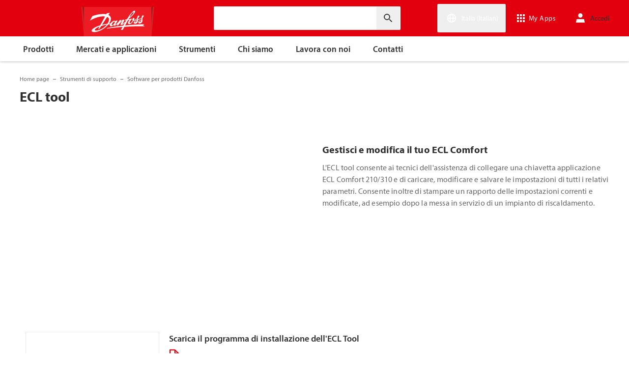

--- FILE ---
content_type: text/html; charset=utf-8
request_url: https://www.danfoss.com/it-it/service-and-support/downloads/dhs/ecl-tool/
body_size: 142813
content:
<!DOCTYPE html>
<html lang="it-IT">

<head>
    <meta charset="utf-8" />
    <meta name="viewport" content="width=device-width, initial-scale=1.0" />
    <meta name="format-detection" content="telephone=no">
    <link rel="manifest" href="/manifest.json">
    <meta name="twitter:card" content="summary_large_image">
    
    


    <script>var dataLayer = dataLayer || [];</script>
    <!-- Google Tag Manager -->
    <script async>
    (function(w,d,s,l,i,parameters){w[l]=w[l]||[];w[l].push({'gtm.start':
        new Date().getTime(),event:'gtm.js'});var f=d.getElementsByTagName(s)[0],
        j=d.createElement(s),dl=l!='dataLayer'?'&l='+l:'';j.async=true;j.src=
        'https://www.googletagmanager.com/gtm.js?id='+i+dl+parameters;f.parentNode.insertBefore(j,f);
        })(window,document,'script','dataLayer','GTM-WBPLFJZ', '');</script>
    <!-- End Google Tag Manager -->


    

<title>Programma ECL tool | Danfoss</title>

    <link rel="canonical" href="https://www.danfoss.com/it-it/service-and-support/downloads/dhs/ecl-tool/" />
    <meta name="description" content="L&#x27;ECL tool consente ai tecnici dell&#x27;assistenza di collegare una chiavetta applicazione ECL Comfort 210/310 e di caricare, modificare e salvare le impostazioni di tutti i relativi parametri." />
        <link href="https://www.danfoss.com/en/service-and-support/downloads/dhs/ecl-tool/" rel="alternate" hreflang="x-default" />
        <link href="https://www.danfoss.com/da-dk/service-and-support/downloads/dhs/ecl-tool/" rel="alternate" hreflang="da-DK" />
        <link href="https://www.danfoss.com/de-de/service-and-support/downloads/dhs/ecl-tool/" rel="alternate" hreflang="de-DE" />
        <link href="https://www.danfoss.com/en-gb/service-and-support/downloads/dhs/ecl-tool/" rel="alternate" hreflang="en-GB" />
        <link href="https://www.danfoss.com/en-in/service-and-support/downloads/dhs/ecl-tool/" rel="alternate" hreflang="en-IN" />
        <link href="https://www.danfoss.com/es-es/service-and-support/downloads/dhs/ecl-tool/" rel="alternate" hreflang="es-ES" />
        <link href="https://www.danfoss.com/es-mx/service-and-support/downloads/dhs/ecl-tool/" rel="alternate" hreflang="es-MX" />
        <link href="https://www.danfoss.com/fi-fi/service-and-support/downloads/dhs/ecl-tool/" rel="alternate" hreflang="fi-FI" />
        <link href="https://www.danfoss.com/fr-fr/service-and-support/downloads/dhs/ecl-tool/" rel="alternate" hreflang="fr-FR" />
        <link href="https://www.danfoss.com/it-it/service-and-support/downloads/dhs/ecl-tool/" rel="alternate" hreflang="it-IT" />
        <link href="https://www.danfoss.com/ko-kr/service-and-support/downloads/dhs/ecl-tool/" rel="alternate" hreflang="ko-KR" />
        <link href="https://www.danfoss.com/nb-no/service-and-support/downloads/dhs/ecl-tool/" rel="alternate" hreflang="nb-NO" />
        <link href="https://www.danfoss.com/nl-nl/service-and-support/downloads/dhs/ecl-tool/" rel="alternate" hreflang="nl-NL" />
        <link href="https://www.danfoss.com/pl-pl/service-and-support/downloads/dhs/ecl-tool/" rel="alternate" hreflang="pl-PL" />
        <link href="https://www.danfoss.com/sv-se/service-and-support/downloads/dhs/ecl-tool/" rel="alternate" hreflang="sv-SE" />
        <link href="https://www.danfoss.com/uk-ua/service-and-support/downloads/dhs/ecl-tool/" rel="alternate" hreflang="uk-UA" />
    <script async>dataLayer.push({"segment":"dcs","subSegment":"no-sub-segments","pageType":"downloadPage","primaryCategory":"Service and support","secondaryCategory":"Downloads","pageTitle":"Programma ECL tool | Danfoss","pageId":"100562","url":"/it-it/service-and-support/downloads/dhs/ecl-tool/","language":"it-IT","country":"Italy","statusCode":200,"breadCrumb":"Home page/Strumenti di supporto/Software per prodotti Danfoss/ECL tool","formName":""})</script>


    <meta name="theme-color" content="#e2000f">
            <meta property="og:title" content="ECL tool" />
        <meta property="og:type" content="website" />
        <meta property="og:url" content="https://www.danfoss.com/it-it/service-and-support/downloads/dhs/ecl-tool/" />
        <meta property="og:image" content="https://www.danfoss.com/media/5972/ecl_tool_screenshot.png" />
        <meta property="og:description" content="L&#x27;ECL tool consente ai tecnici dell&#x27;assistenza di collegare una chiavetta applicazione ECL Comfort 210/310 e di caricare, modificare e salvare le impostazioni di tutti i relativi parametri." />

    
    <link rel="stylesheet" href="/downloadpagecss?v=bTwIrINspMTMCaLxcOzG6ALydDY" debug="debugBundles" />

    
    <link rel="preconnect" href="https://cdn.mosaic.danfoss.com/" />
    <link rel="preload" as="style" href="https://cdn.mosaic.danfoss.com/npm/mosaic-fonts@latest/dist/myriad-pro.css" />
    <link rel="stylesheet" href="https://cdn.mosaic.danfoss.com/npm/mosaic-fonts@latest/dist/myriad-pro.css" />
    <link rel="stylesheet" href="/customstyles?v=T76Pgy6uR6GMoK5vUP4Pcg-vkGI" debug="debugBundles" />
    <link rel="stylesheet" href="/tailwind?v=p1hcPAt0IsqSaWu9ZjGEOdRFmtU" debug="debugBundles" />
</head>

<body data-config='
{"iPaperDomain":"danfoss.ipapercms.dk","defaultLanguage":"en","currentLanguage":"it","locationApiBaseUrl":"https://api.danfoss.com","locationApiKey":"AjhoGcUj2AZpS37BiwtJzCd8UA3tlOVVlbI0mbJDpIRYzZZu","safetyValveCertificatesApi":"https://svc.danfoss.com","isDevelopment":false}


' data-gtm='
{"Category":["Strumenti di supporto","Software per prodotti Danfoss"],"UniqueId":"100562","Name":"ECL tool"}


' data-contact-us-form='

{"dictionary":"[{\u0022Key\u0022:\u0022Generic Error Message\u0022,\u0022Value\u0022:\u0022Qualcosa è andato storto. Aggiorna la pagina tra qualche minuto.\u0022},{\u0022Key\u0022:\u0022Contact Details Page - Send Message To\u0022,\u0022Value\u0022:\u0022Invia messaggio a\u0022},{\u0022Key\u0022:\u0022Accessibility label - Contact form pop-up opened\u0022,\u0022Value\u0022:\u0022Contact form pop-up opened\u0022},{\u0022Key\u0022:\u0022Accessibility label - Close button\u0022,\u0022Value\u0022:\u0022Pulsante di chiusura video\u0022},{\u0022Key\u0022:\u0022Browser Not Supported\u0022,\u0022Value\u0022:\u0022Sorry, your browser is not supported. We recommend trying the latest version of Google Chrome, Mozilla Firefox or Microsoft Edge.\u0022},{\u0022Key\u0022:\u0022SubmitSuccessMessage\u0022,\u0022Value\u0022:\u0022\u003cp\u003eGrazie per averci contattato!\u003c/p\u003e\\n\u003cp\u003eElaboreremo la tua richiesta e ti contatteremo il prima possibile.\u003c/p\u003e\u0022},{\u0022Key\u0022:\u0022SubmitErrorMessage\u0022,\u0022Value\u0022:\u0022Qualcosa è andato storto! Prova a inviare nuovamente il modulo tra qualche minuto.\u0022}]","culture":"it-IT","locationApiBaseUrl":"https://api.danfoss.com","locationApiKey":"AjhoGcUj2AZpS37BiwtJzCd8UA3tlOVVlbI0mbJDpIRYzZZu","formServiceApiUrl":"https://danfoss-forms-service-prod-api.trafficmanager.net/","environmentVariable":"prod"}


'>

    


    <!-- Google Tag Manager -->
    <noscript><iframe title="" src="https://www.googletagmanager.com/ns.html?id=GTM-WBPLFJZ" height="0" width="0" style="display:none;visibility:hidden"></iframe></noscript>
    <!-- End Google Tag Manager -->


    



<header class="header  group/header shadow-[0_1px_4px_rgba(0,0,0,0.25)] z-10 transition-[top,right] duration-[200ms,0ms] ease-[ease-in-out,linear] [&.header--sticky]:fixed [&.header--sticky]:max-w-full [&.header--sticky]:block [&.header--sticky]:top-0 [&.header--sticky]:left-0 [&.header--sticky]:right-0 [&.header--sticky-visible]:top-0 [&.header--sticky-hidden]:!top-[-62px] uptotablet:[&.header--sticky-hidden]:!top-[-74px] md-mobile:[&.header--sticky-hidden]:!top-[-48px] [&.header--sticky-initing *]:!transition-none">
    <a id="skip" class="skipped-content absolute left-1/2 top-full bg-brand-primary text-white font-bold opacity-0 p-1 transform -translate-x-1/2 -translate-y-[1000%] transition-transform duration-300 focus:opacity-100 focus:-translate-y-1/2" href="#main" tabindex="0">
        Passa al contenuto principale
    </a>
    <div class="header__primary-menu relative bg-brand-primary text-white z-[11]">
        <div class="container h-full">
            <div class="header__row flex justify-between flex-wrap relative transition-[height] duration-200 ease-in-out custom-transition-right h-[74px] mobile-devices:h-[62px] mobile-devices:flex-wrap mobile-devices:justify-between md-mobile:h-12 downtotablet:group-[.header--sticky-scroll]/header:h-[62px]">
                <div class="header__col--logo sm-desktop flex flex-auto items-end h-[inherit] mobile:w-[115px] mobile:flex-none mobile:basis-[115px] sm-desktop:w-1/3 ">
                    <div class="header__logo-wrapper flex items-center flex-shrink-0 flex-grow flex-auto group-[.header--semikron]/header:self-center">
                            <a class="header__logo__link non-decorated text-[0] leading-[0] ml-[-5px] outline-offset-[-3px] no-underline" href="/it-it/">
                                 <img width="145" height="60" src="/static/images/logo.svg" alt="Danfoss" loading="lazy" class="text-base font-normal h-[60px] leading-6 -ml-px transition-[height] duration-200 ease-in-out w-fit custom-transition-right md-mobile:h-9 md-mobile:ml-[2px] downtotablet:group-[.header--sticky-scroll]/header:h-12" />
                            </a>
                            <div class="header__logo__title inline-block pl-[5px] align-middle tracking-[1px] text-sm/[13px] md-mobile:hidden">
                                ENGINEERING<br />
                                <span class="font-bold tracking-[1.6px] ml-[1px]">TOMORROW</span>
                            </div>
                    </div>
                </div>
                <div class="header__col--search flex flex-auto h-[inherit] items-center basis-auto md:w-1/4 mobile-devices:hidden mobile-devices:absolute mobile-devices:top-full mobile-devices:left-[-16px] mobile-devices:right-[-16px] mobile-devices:w-[calc(100%+32px)] mobile-devices:grow mobile-devices:shrink mobile-devices:px-0 mobile-devices:order-3 mobile-devices:basis-full mobile-devices:[&.open]:flex sm-desktop:w-1/3">
                    <div
                        class="header__search-wrapper inline-block relative w-full items-center h-fit mr-0 ml-0 mb-0 mobile-devices:h-full sm-desktop:px-[10px] sm-desktop:mx-[-15px]"
                        data-placeholder="Cerca"
                        data-search-url="/it-it/search/"
                        data-page-id="100562"
                        data-max-results-count="7"
                        data-use-new-feature="True"
                        data-auto-suggest-url="https://search.danfoss.com/rest/apps/danfoss-portal/searchers/SuggestionsSearcher"
                        data-search-api-country="IT"
                        data-search-api-language="it_it"
                        data-auto-suggestion-enabled="True"
                        data-accessibility-search-label="Inserisci il testo della ricerca"
                    >
                        <button class="header__search-btn server-side-render absolute top-0 right-[11px] flex-center w-12 h-full" aria-label="Inserisci il testo della ricerca">
                            <svg width="19" height="19" viewBox="0 0 19 19" fill="none" xmlns="http://www.w3.org/2000/svg" class="icon icon-search ">
                                <path d="M11.7096 11.5H12.2919L16.3853 15.6127L16.3861 15.6136C16.6008 15.8283 16.6008 16.1817 16.3861 16.3965C16.1714 16.6112 15.8179 16.6112 15.6032 16.3965L11.4996 12.2929V11.71V11.5082L11.3596 11.3629L11.2783 11.2786L11.3626 11.3599L11.5078 11.5H11.7096ZM11.05 10.4046L10.752 10.7523L10.4043 11.0504C9.11088 12.159 7.34893 12.731 5.47287 12.417C2.91064 11.9837 0.859241 9.83935 0.546004 7.25974L0.545913 7.25901C0.0655937 3.35179 3.35143 0.0659599 7.25864 0.54628L7.25938 0.546369C9.83898 0.859607 11.9834 2.91101 12.4166 5.47324C12.7306 7.3493 12.1586 9.11124 11.05 10.4046ZM1.49965 6.50002C1.49965 9.26616 3.73351 11.5 6.49965 11.5C9.26579 11.5 11.4996 9.26616 11.4996 6.50002C11.4996 3.73387 9.26579 1.50002 6.49965 1.50002C3.73351 1.50002 1.49965 3.73387 1.49965 6.50002Z" fill="currentColor" stroke="currentColor"/>
                            </svg>
                        </button>
                        <input type="text" class="header__search-input font-light" aria-label="Inserisci il testo della ricerca">
                    </div>
                </div>
                <div class="header__col--penal relative flex flex-auto h-[inherit] items-center sm-desktop:w-1/3">
                   <div class="header__penal-wrapper flex justify-end items-center grow shrink basis-auto text-white h-full"
                         data-selected-location-label="Italia (Italian)"
                         data-ragions="[{&quot;Items&quot;:[{&quot;CountryLanguage&quot;:&quot;English&quot;,&quot;CountryName&quot;:&quot;&quot;,&quot;GeoRegion&quot;:&quot;Europe&quot;,&quot;Url&quot;:&quot;/annual-report-2023/&quot;,&quot;IsGlobal&quot;:false},{&quot;CountryLanguage&quot;:&quot;German&quot;,&quot;CountryName&quot;:&quot;Austria&quot;,&quot;GeoRegion&quot;:&quot;Europe&quot;,&quot;Url&quot;:&quot;/de-at/&quot;,&quot;IsGlobal&quot;:false},{&quot;CountryLanguage&quot;:&quot;French&quot;,&quot;CountryName&quot;:&quot;Belgio&quot;,&quot;GeoRegion&quot;:&quot;Europe&quot;,&quot;Url&quot;:&quot;/fr-be/&quot;,&quot;IsGlobal&quot;:false},{&quot;CountryLanguage&quot;:&quot;Dutch&quot;,&quot;CountryName&quot;:&quot;Belgio&quot;,&quot;GeoRegion&quot;:&quot;Europe&quot;,&quot;Url&quot;:&quot;/nl-be/&quot;,&quot;IsGlobal&quot;:false},{&quot;CountryLanguage&quot;:&quot;Bulgarian&quot;,&quot;CountryName&quot;:&quot;Bulgaria&quot;,&quot;GeoRegion&quot;:&quot;Europe&quot;,&quot;Url&quot;:&quot;/bg-bg/&quot;,&quot;IsGlobal&quot;:false},{&quot;CountryLanguage&quot;:&quot;Croatian&quot;,&quot;CountryName&quot;:&quot;Croazia&quot;,&quot;GeoRegion&quot;:&quot;Europe&quot;,&quot;Url&quot;:&quot;/hr-hr/&quot;,&quot;IsGlobal&quot;:false},{&quot;CountryLanguage&quot;:&quot;Danish&quot;,&quot;CountryName&quot;:&quot;Danimarca&quot;,&quot;GeoRegion&quot;:&quot;Europe&quot;,&quot;Url&quot;:&quot;/da-dk/&quot;,&quot;IsGlobal&quot;:false},{&quot;CountryLanguage&quot;:&quot;Estonian&quot;,&quot;CountryName&quot;:&quot;Estonia&quot;,&quot;GeoRegion&quot;:&quot;Europe&quot;,&quot;Url&quot;:&quot;/et-ee/&quot;,&quot;IsGlobal&quot;:false},{&quot;CountryLanguage&quot;:&quot;Finnish&quot;,&quot;CountryName&quot;:&quot;Finlandia&quot;,&quot;GeoRegion&quot;:&quot;Europe&quot;,&quot;Url&quot;:&quot;/fi-fi/&quot;,&quot;IsGlobal&quot;:false},{&quot;CountryLanguage&quot;:&quot;French&quot;,&quot;CountryName&quot;:&quot;Francia&quot;,&quot;GeoRegion&quot;:&quot;Europe&quot;,&quot;Url&quot;:&quot;/fr-fr/&quot;,&quot;IsGlobal&quot;:false},{&quot;CountryLanguage&quot;:&quot;German&quot;,&quot;CountryName&quot;:&quot;Germania&quot;,&quot;GeoRegion&quot;:&quot;Europe&quot;,&quot;Url&quot;:&quot;/de-de/&quot;,&quot;IsGlobal&quot;:false},{&quot;CountryLanguage&quot;:&quot;Icelandic&quot;,&quot;CountryName&quot;:&quot;Islanda&quot;,&quot;GeoRegion&quot;:&quot;Europe&quot;,&quot;Url&quot;:&quot;/is-is/&quot;,&quot;IsGlobal&quot;:false},{&quot;CountryLanguage&quot;:&quot;Italian&quot;,&quot;CountryName&quot;:&quot;Italia&quot;,&quot;GeoRegion&quot;:&quot;Europe&quot;,&quot;Url&quot;:&quot;/it-it/&quot;,&quot;IsGlobal&quot;:false},{&quot;CountryLanguage&quot;:&quot;Latvian&quot;,&quot;CountryName&quot;:&quot;Lettonia&quot;,&quot;GeoRegion&quot;:&quot;Europe&quot;,&quot;Url&quot;:&quot;/lv-lv/&quot;,&quot;IsGlobal&quot;:false},{&quot;CountryLanguage&quot;:&quot;Lithuanian&quot;,&quot;CountryName&quot;:&quot;Lituania&quot;,&quot;GeoRegion&quot;:&quot;Europe&quot;,&quot;Url&quot;:&quot;/lt-lt/&quot;,&quot;IsGlobal&quot;:false},{&quot;CountryLanguage&quot;:&quot;Norwegian&quot;,&quot;CountryName&quot;:&quot;Norvegia&quot;,&quot;GeoRegion&quot;:&quot;Europe&quot;,&quot;Url&quot;:&quot;/nb-no/&quot;,&quot;IsGlobal&quot;:false},{&quot;CountryLanguage&quot;:&quot;Dutch&quot;,&quot;CountryName&quot;:&quot;Paesi Bassi&quot;,&quot;GeoRegion&quot;:&quot;Europe&quot;,&quot;Url&quot;:&quot;/nl-nl/&quot;,&quot;IsGlobal&quot;:false},{&quot;CountryLanguage&quot;:&quot;Polish&quot;,&quot;CountryName&quot;:&quot;Polonia&quot;,&quot;GeoRegion&quot;:&quot;Europe&quot;,&quot;Url&quot;:&quot;/pl-pl/&quot;,&quot;IsGlobal&quot;:false},{&quot;CountryLanguage&quot;:&quot;English&quot;,&quot;CountryName&quot;:&quot;Regno Unito&quot;,&quot;GeoRegion&quot;:&quot;Europe&quot;,&quot;Url&quot;:&quot;/en-gb/&quot;,&quot;IsGlobal&quot;:false},{&quot;CountryLanguage&quot;:&quot;Czech&quot;,&quot;CountryName&quot;:&quot;Repubblica Ceca&quot;,&quot;GeoRegion&quot;:&quot;Europe&quot;,&quot;Url&quot;:&quot;/cs-cz/&quot;,&quot;IsGlobal&quot;:false},{&quot;CountryLanguage&quot;:&quot;Romanian&quot;,&quot;CountryName&quot;:&quot;Romania&quot;,&quot;GeoRegion&quot;:&quot;Europe&quot;,&quot;Url&quot;:&quot;/ro-ro/&quot;,&quot;IsGlobal&quot;:false},{&quot;CountryLanguage&quot;:&quot;Serbian&quot;,&quot;CountryName&quot;:&quot;Serbia&quot;,&quot;GeoRegion&quot;:&quot;Europe&quot;,&quot;Url&quot;:&quot;/sr-rs/&quot;,&quot;IsGlobal&quot;:false},{&quot;CountryLanguage&quot;:&quot;Slovakian&quot;,&quot;CountryName&quot;:&quot;Slovacchia&quot;,&quot;GeoRegion&quot;:&quot;Europe&quot;,&quot;Url&quot;:&quot;/sk-sk/&quot;,&quot;IsGlobal&quot;:false},{&quot;CountryLanguage&quot;:&quot;Slovenian&quot;,&quot;CountryName&quot;:&quot;Slovenia&quot;,&quot;GeoRegion&quot;:&quot;Europe&quot;,&quot;Url&quot;:&quot;/sl-si/&quot;,&quot;IsGlobal&quot;:false},{&quot;CountryLanguage&quot;:&quot;Spanish&quot;,&quot;CountryName&quot;:&quot;Spagna&quot;,&quot;GeoRegion&quot;:&quot;Europe&quot;,&quot;Url&quot;:&quot;/es-es/&quot;,&quot;IsGlobal&quot;:false},{&quot;CountryLanguage&quot;:&quot;Swedish&quot;,&quot;CountryName&quot;:&quot;Svezia&quot;,&quot;GeoRegion&quot;:&quot;Europe&quot;,&quot;Url&quot;:&quot;/sv-se/&quot;,&quot;IsGlobal&quot;:false},{&quot;CountryLanguage&quot;:&quot;German&quot;,&quot;CountryName&quot;:&quot;Svizzera&quot;,&quot;GeoRegion&quot;:&quot;Europe&quot;,&quot;Url&quot;:&quot;/de-ch/&quot;,&quot;IsGlobal&quot;:false},{&quot;CountryLanguage&quot;:&quot;French&quot;,&quot;CountryName&quot;:&quot;Svizzera&quot;,&quot;GeoRegion&quot;:&quot;Europe&quot;,&quot;Url&quot;:&quot;/fr-ch/&quot;,&quot;IsGlobal&quot;:false},{&quot;CountryLanguage&quot;:&quot;Ukrainian&quot;,&quot;CountryName&quot;:&quot;Ucraina&quot;,&quot;GeoRegion&quot;:&quot;Europe&quot;,&quot;Url&quot;:&quot;/uk-ua/&quot;,&quot;IsGlobal&quot;:false},{&quot;CountryLanguage&quot;:&quot;Hungarian&quot;,&quot;CountryName&quot;:&quot;Ungheria&quot;,&quot;GeoRegion&quot;:&quot;Europe&quot;,&quot;Url&quot;:&quot;/hu-hu/&quot;,&quot;IsGlobal&quot;:false}],&quot;Name&quot;:&quot;Europa&quot;,&quot;RegionKey&quot;:&quot;Europe&quot;},{&quot;Items&quot;:[{&quot;CountryLanguage&quot;:&quot;English&quot;,&quot;CountryName&quot;:&quot;Canada&quot;,&quot;GeoRegion&quot;:&quot;North America&quot;,&quot;Url&quot;:&quot;/en-ca/&quot;,&quot;IsGlobal&quot;:false},{&quot;CountryLanguage&quot;:&quot;Spanish&quot;,&quot;CountryName&quot;:&quot;Messico&quot;,&quot;GeoRegion&quot;:&quot;North America&quot;,&quot;Url&quot;:&quot;/es-mx/&quot;,&quot;IsGlobal&quot;:false},{&quot;CountryLanguage&quot;:&quot;English&quot;,&quot;CountryName&quot;:&quot;Stati Uniti d&#x27;America&quot;,&quot;GeoRegion&quot;:&quot;North America&quot;,&quot;Url&quot;:&quot;/en-us/&quot;,&quot;IsGlobal&quot;:false}],&quot;Name&quot;:&quot;Nord America&quot;,&quot;RegionKey&quot;:&quot;North America&quot;},{&quot;Items&quot;:[{&quot;CountryLanguage&quot;:&quot;Portuguese&quot;,&quot;CountryName&quot;:&quot;Brasile&quot;,&quot;GeoRegion&quot;:&quot;South America&quot;,&quot;Url&quot;:&quot;/pt-br/&quot;,&quot;IsGlobal&quot;:false}],&quot;Name&quot;:&quot;Sud America&quot;,&quot;RegionKey&quot;:&quot;South America&quot;},{&quot;Items&quot;:[{&quot;CountryLanguage&quot;:&quot;English&quot;,&quot;CountryName&quot;:&quot;Asia centrale&quot;,&quot;GeoRegion&quot;:&quot;Asia Pacific&quot;,&quot;Url&quot;:&quot;/en-cau/&quot;,&quot;IsGlobal&quot;:false},{&quot;CountryLanguage&quot;:&quot;Russian&quot;,&quot;CountryName&quot;:&quot;Asia centrale&quot;,&quot;GeoRegion&quot;:&quot;Asia Pacific&quot;,&quot;Url&quot;:&quot;/ru-cau/&quot;,&quot;IsGlobal&quot;:false},{&quot;CountryLanguage&quot;:&quot;English&quot;,&quot;CountryName&quot;:&quot;Australia&quot;,&quot;GeoRegion&quot;:&quot;Asia Pacific&quot;,&quot;Url&quot;:&quot;/en-au/&quot;,&quot;IsGlobal&quot;:false},{&quot;CountryLanguage&quot;:&quot;&quot;,&quot;CountryName&quot;:&quot;Cina continentale&quot;,&quot;GeoRegion&quot;:&quot;Asia Pacific&quot;,&quot;Url&quot;:&quot;/zh-cn/&quot;,&quot;IsGlobal&quot;:false},{&quot;CountryLanguage&quot;:&quot;Korean&quot;,&quot;CountryName&quot;:&quot;Corea del Sud&quot;,&quot;GeoRegion&quot;:&quot;Asia Pacific&quot;,&quot;Url&quot;:&quot;/ko-kr/&quot;,&quot;IsGlobal&quot;:false},{&quot;CountryLanguage&quot;:&quot;Japanese&quot;,&quot;CountryName&quot;:&quot;Giappone&quot;,&quot;GeoRegion&quot;:&quot;Asia Pacific&quot;,&quot;Url&quot;:&quot;/ja-jp/&quot;,&quot;IsGlobal&quot;:false},{&quot;CountryLanguage&quot;:&quot;English&quot;,&quot;CountryName&quot;:&quot;India&quot;,&quot;GeoRegion&quot;:&quot;Asia Pacific&quot;,&quot;Url&quot;:&quot;/en-in/&quot;,&quot;IsGlobal&quot;:false},{&quot;CountryLanguage&quot;:&quot;English&quot;,&quot;CountryName&quot;:&quot;Singapore&quot;,&quot;GeoRegion&quot;:&quot;Asia Pacific&quot;,&quot;Url&quot;:&quot;/en-sg/&quot;,&quot;IsGlobal&quot;:false},{&quot;CountryLanguage&quot;:&quot;Traditional Chinese&quot;,&quot;CountryName&quot;:&quot;Taiwan, Cina&quot;,&quot;GeoRegion&quot;:&quot;Asia Pacific&quot;,&quot;Url&quot;:&quot;/zh-tw/&quot;,&quot;IsGlobal&quot;:false},{&quot;CountryLanguage&quot;:&quot;Turkish&quot;,&quot;CountryName&quot;:&quot;Turchia&quot;,&quot;GeoRegion&quot;:&quot;Asia Pacific&quot;,&quot;Url&quot;:&quot;/tr-tr/&quot;,&quot;IsGlobal&quot;:false}],&quot;Name&quot;:&quot;Asia-Pacifico&quot;,&quot;RegionKey&quot;:&quot;Asia Pacific&quot;},{&quot;Items&quot;:[{&quot;CountryLanguage&quot;:&quot;English&quot;,&quot;CountryName&quot;:&quot;Sudafrica&quot;,&quot;GeoRegion&quot;:&quot;Africa&quot;,&quot;Url&quot;:&quot;/en-za/&quot;,&quot;IsGlobal&quot;:false}],&quot;Name&quot;:&quot;Africa&quot;,&quot;RegionKey&quot;:&quot;Africa&quot;}]"
                         data-global-country="{&quot;CountryLanguage&quot;:&quot;&quot;,&quot;CountryName&quot;:&quot;Globale Inglese&quot;,&quot;GeoRegion&quot;:&quot;&quot;,&quot;Url&quot;:&quot;/en/&quot;,&quot;IsGlobal&quot;:true}"
                         data-current-country="{&quot;CountryLanguage&quot;:&quot;Italian&quot;,&quot;CountryName&quot;:&quot;Italia&quot;,&quot;GeoRegion&quot;:&quot;Europe&quot;,&quot;Url&quot;:&quot;/it-it/&quot;,&quot;IsGlobal&quot;:false}"
                         data-dictionary="[{&quot;Key&quot;:&quot;Accessibility label - Search&quot;,&quot;Value&quot;:&quot;Inserisci il testo della ricerca&quot;},{&quot;Key&quot;:&quot;Accessibility label - Expand menu item&quot;,&quot;Value&quot;:&quot;Fare clic su Enter o su spazio per andare ai sottoelement&quot;},{&quot;Key&quot;:&quot;Accessibility label - Close button&quot;,&quot;Value&quot;:&quot;Pulsante di chiusura video&quot;},{&quot;Key&quot;:&quot;Accessibility label - Reset search&quot;,&quot;Value&quot;:&quot;Reset search&quot;},{&quot;Key&quot;:&quot;Accessibility label - Open the searchbar&quot;,&quot;Value&quot;:&quot;Open the searchbar&quot;},{&quot;Key&quot;:&quot;Accessibility label - Menu return&quot;,&quot;Value&quot;:&quot;Return to the main menu&quot;},{&quot;Key&quot;:&quot;Accessibility label - Menu open&quot;,&quot;Value&quot;:&quot;Open the menu&quot;},{&quot;Key&quot;:&quot;More Products&quot;,&quot;Value&quot;:&quot;&#x2B;visualizza altri prodotti&quot;},{&quot;Key&quot;:&quot;All products&quot;,&quot;Value&quot;:&quot;All products&quot;},{&quot;Key&quot;:&quot;Communication Error Message&quot;,&quot;Value&quot;:&quot;Qualcosa &#xE8; andato storto. In fase di costruzione. Riprova pi&#xF9; tardi.&quot;},{&quot;Key&quot;:&quot;Dip - Log in&quot;,&quot;Value&quot;:&quot;Accedi&quot;},{&quot;Key&quot;:&quot;Dip - Log out&quot;,&quot;Value&quot;:&quot;Disconnettersi&quot;},{&quot;Key&quot;:&quot;Dip - Your profile&quot;,&quot;Value&quot;:&quot;Il tuo profilo&quot;},{&quot;Key&quot;:&quot;Dip - Your details&quot;,&quot;Value&quot;:&quot;I vostri dati&quot;},{&quot;Key&quot;:&quot;Dip - Password and privacy&quot;,&quot;Value&quot;:&quot;Password e privacy&quot;},{&quot;Key&quot;:&quot;Search Results - Zero Result Message&quot;,&quot;Value&quot;:&quot;Non sono presenti risultati corrispondenti alla tua chiave di ricerca. Modifica i tuoi criteri di ricerca.&quot;},{&quot;Key&quot;:&quot;Accessibility label - Enter country name&quot;,&quot;Value&quot;:&quot;Enter country name&quot;},{&quot;Key&quot;:&quot;Accessibility label - Open location menu&quot;,&quot;Value&quot;:&quot;Open location menu&quot;},{&quot;Key&quot;:&quot;Accessibility label - Close location menu&quot;,&quot;Value&quot;:&quot;Close location menu&quot;},{&quot;Key&quot;:&quot;Geo region - Select your location&quot;,&quot;Value&quot;:&quot;Select your location&quot;},{&quot;Key&quot;:&quot;Geo region - Choose your preferred location or language for a more personalized experience.&quot;,&quot;Value&quot;:&quot;Choose your preferred location or language for a more personalized experience.&quot;},{&quot;Key&quot;:&quot;Geo region - Go to site&quot;,&quot;Value&quot;:&quot;Go to site&quot;},{&quot;Key&quot;:&quot;Geo region - Select location&quot;,&quot;Value&quot;:&quot;Select location&quot;},{&quot;Key&quot;:&quot;Geo region - Select language&quot;,&quot;Value&quot;:&quot;Select language&quot;}]"
                         data-dip-profile="{&quot;IsLoggedIn&quot;:false,&quot;Data&quot;:null}"
                         data-auth0-config="{&quot;auth0Domain&quot;:&quot;accounts.danfoss.com&quot;,&quot;auth0ClientId&quot;:&quot;wsoGwhDJRWo3kOVTlXtHS9IF4GQDvYaa&quot;}"
                         data-profile-edit-url="my.danfoss.com"
                         data-analytics-user-id=""
                         >
                        <ul class="header__penal header-penal header-penal--server-side-rendering flex justify-end items-center grow shrink basis-auto list-none mb-0 pb-0 -mr-[15px] h-full mobile-devices:absolute mobile-devices:top-0 mobile-devices:bottom-0 mobile-devices:right-0 mobile-devices:h-full">
                            <li class="header-penal__item header-penal__item--search-btn hidden text-sm/[18px] tracking-[0.5px] transition-[font-size,right] duration-[0.2s,0s] ease-in-out mobile-devices:h-full mobile-devices:flex-center">
                                <button class="header-penal__btn header-penal__search-btn  flex-center p-[15px] tracking-normal text-white hidden mobile-devices:flex mobile-devices:h-full mobile-devices:px-3 mobile-devices:py-0 md-mobile:px-1.5" aria-label="Open the searchbar">
                                    <span class="icon icon-search text-[34px] h-full mobile-devices:text-[32px] mobile-devices:h-[32px] mobile-devices:w-[32px] sm-mobile:text-[28px] sm-mobile:h-[28px] sm-mobile:w-[28px]"></span>
                                </button>
                            </li>
                            <li class="header-penal__item header-penal__item--languages flex-center text-sm/[18px] tracking-[0.5px] transition-[font-size,right] duration-[0.2s,0s] ease-in-out mobile-devices:h-full">
                                <button class="header-penal__btn flex-center h-full p-[15px] text-white tracking-normal outline-offset-[-3px] mobile-devices:w-14 mobile-devices:px-3 hover:no-underline focus:no-underline hover:text-white focus:text-white mobile-devices:py-0 md-mobile:px-1.5 md-mobile:w-auto">
                                    <span class="icon-wrapper header-penal__icon-wrapper relative inline-block w-7 h-7 min-w-7 mr-[6px] mobile-devices:mr-0">
                                        <span id="header-icon-global" class="icon icon-global absolute-center text-[32px] sm-mobile:text-[28px]" aria-hidden="true"></span>
                                    </span>
                                    <span class="header-penal__btn-label  inline-block max-w-[100px] text-sm/[18px] font-regular tracking-normal mobile-devices:sr-only">Italia (Italian)</span>
                                </button>
                            </li>
                            <li class="header-penal__item header-penal__item--danfoss-appswitcher  flex-center text-sm/[18px] tracking-[0.5px] transition-[font-size,right] duration-[0.2s,0s] ease-in-out mobile-devices:h-full sm-desktop:min-w-[125px]">
                                <div className="appswitcher__wrapper md-mobile:px-1.5">
                                    <div class="app-switcher">
                                        <div>
                                            <span class="app-switcher-btn" title="Open app switcher">
                                                <svg width="16" height="16" viewBox="0 0 16 16" fill="none" xmlns="http://www.w3.org/2000/svg" id="apps">
                                                    <path d="M3.5 0.5V3.5H0.5V0.5H3.5ZM9.5 12.5V15.5H6.5V12.5H9.5ZM3.5 12.5V15.5H0.5V12.5H3.5ZM3.5 6.5V9.5H0.5V6.5H3.5ZM9.5 6.5V9.5H6.5V6.5H9.5ZM15.5 3.5H12.5V0.5H15.5V3.5ZM9.5 0.5V3.5H6.5V0.5H9.5ZM15.5 6.5V9.5H12.5V6.5H15.5ZM15.5 12.5V15.5H12.5V12.5H15.5Z" fill="currentColor" stroke="currentColor"></path>
                                                </svg>
                                                <span>My Apps</span>
                                            </span>
                                            <div class="app-switcher-dropdown">
                                                <span class="app-switcher-close-btn" title="Close app switcher">
                                                    <svg xmlns="http://www.w3.org/2000/svg" width="14" height="14" viewBox="0 0 14 14" fill="none" id="close">
                                                        <path d="M13.3002 0.709971C12.9102 0.319971 12.2802 0.319971 11.8902 0.709971L7.00022 5.58997L2.11022 0.699971C1.72022 0.309971 1.09021 0.309971 0.700215 0.699971C0.310215 1.08997 0.310215 1.71997 0.700215 2.10997L5.59022 6.99997L0.700215 11.89C0.310215 12.28 0.310215 12.91 0.700215 13.3C1.09021 13.69 1.72022 13.69 2.11022 13.3L7.00022 8.40997L11.8902 13.3C12.2802 13.69 12.9102 13.69 13.3002 13.3C13.6902 12.91 13.6902 12.28 13.3002 11.89L8.41021 6.99997L13.3002 2.10997C13.6802 1.72997 13.6802 1.08997 13.3002 0.709971Z" fill="#303030"></path>
                                                    </svg>
                                                </span>
                                                <div class="app-switcher-box text-center">
                                                    <span class="app-switcher-title mb-3">My Apps</span>
                                                    <span class="app-switcher-text">You will have the option to use My apps once you login.</span>
                                                </div>
                                            </div>
                                        </div>
                                    </div>
                                </div>

                            </li>
                            <li class="header-penal__item">
                                <div class="header-penal__login-stat flex items-center p-[15px] mobile-devices:p-3 mobile-devices:py-0 md-mobile:px-1.5">
                                        <a class="header-login-state__link  flex items-center text-white hover:underline" href="/dip/login">
                                            <span class="header-login-state__icon-wrapper leading-[1]">
                                                <svg xmlns="http://www.w3.org/2000/svg" width="24" height="24" viewBox="0 0 24 24" fill="none" className="inline align-baseline">
                                                    <path fill-rule="evenodd" clip-rule="evenodd" d="M19.861 14.998C19.751 14.4186 19.2542 14 18.6764 14H5.27149C4.68994 14 4.19104 14.4239 4.08527 15.0085L3 21H5.45388H18.5417H21L19.861 14.998Z" fill="white"/>
                                                    <path fill-rule="evenodd" clip-rule="evenodd" d="M16.5 6.5C16.5 8.9852 14.4852 11 12 11C9.5148 11 7.5 8.9852 7.5 6.5C7.5 4.01461 9.5148 2 12 2C14.4852 2 16.5 4.01461 16.5 6.5Z" fill="white"/>
                                                </svg>
                                            </span>
                                            <span class="header-login-state__btn-label body-sm ml-2 mobile-devices:ml-0 mobile-devices:text-[0px]">Accedi</span>
                                        </a>
                                </div>
                            </li>
                            <li class="header-penal__item header-penal__item--nav-btn  flex md:hidden justify-center items-center text-sm/[18px] tracking-[0.5px] transition-[font-size,right] duration-[0.2s,0s] ease-in-out mobile-devices:h-full">
                                <button class="header-penal__burger-btn header-penal__btn  flex-center flex-col w-[26px] box-content h-full p-[15px] text-white mobile-devices:px-3 mobile-devices:py-0 md-mobile:pl-1.5" aria-label="Open the menu">
                                    <div class="header-penal__burger-item w-[18px] border border-white transition-transform duration-300 ease-out rotate-0 xs-mobile:w-[15px]"></div>
                                    <div class="header-penal__burger-item w-[18px] border border-white transition-transform duration-300 ease-out rotate-0 mt-[3px] xs-mobile:w-[15px]"></div>
                                    <div class="header-penal__burger-item w-[18px] border border-white transition-transform duration-300 ease-out rotate-0 mt-[3px] xs-mobile:w-[15px]"></div>
                                </button>
                            </li>
                        </ul>
                    </div>
                </div>
            </div>
            <div class="header__app-switcher__desktop-wrapper"></div>
        </div>
    </div>
    <div class="header__first-level-menu bg-white [&_.container-fluid]:container [&_.row]:mx-[-15px]"
         data-header-controls="{&quot;languagePageUrl&quot;:&quot;/annual-report-2023/&quot;,&quot;siteLanguageLabel&quot;:&quot;Italia (Italian)&quot;}"
        data-mega-menu-items="[{&quot;caption&quot;:&quot;Prodotti&quot;,&quot;type&quot;:&quot;products&quot;,&quot;segments&quot;:[{&quot;categories&quot;:[{&quot;caption&quot;:&quot;Autonomia&quot;,&quot;newWindow&quot;:false,&quot;url&quot;:&quot;/it-it/products/dps/autonomy/&quot;,&quot;isInternal&quot;:false},{&quot;caption&quot;:&quot;Cilindri&quot;,&quot;newWindow&quot;:false,&quot;url&quot;:&quot;/it-it/products/dps/cylinders/&quot;,&quot;isInternal&quot;:false},{&quot;caption&quot;:&quot;Convertitori, motori e sistemi elettrici&quot;,&quot;newWindow&quot;:false,&quot;url&quot;:&quot;/it-it/products/dps/electric-converters-motors-and-systems/&quot;,&quot;isInternal&quot;:false},{&quot;caption&quot;:&quot;Controlli elettronici&quot;,&quot;newWindow&quot;:false,&quot;url&quot;:&quot;/it-it/products/dps/electronic-controls/&quot;,&quot;isInternal&quot;:false},{&quot;caption&quot;:&quot;Tubi flessibili e raccordi&quot;,&quot;newWindow&quot;:false,&quot;url&quot;:&quot;/it-it/products/dps/hoses-and-fittings/&quot;,&quot;isInternal&quot;:false},{&quot;caption&quot;:&quot;Centraline idrauliche&quot;,&quot;newWindow&quot;:false,&quot;url&quot;:&quot;/it-it/products/dps/hydraulic-power-units/&quot;,&quot;isInternal&quot;:false},{&quot;caption&quot;:&quot;Pompe idrauliche&quot;,&quot;newWindow&quot;:false,&quot;url&quot;:&quot;/it-it/products/dps/hydraulic-pumps/&quot;,&quot;isInternal&quot;:false},{&quot;caption&quot;:&quot;Valvole idrauliche&quot;,&quot;newWindow&quot;:false,&quot;url&quot;:&quot;/it-it/products/dps/hydraulic-valves/&quot;,&quot;isInternal&quot;:false},{&quot;caption&quot;:&quot;Frizioni e freni industriali&quot;,&quot;newWindow&quot;:false,&quot;url&quot;:&quot;/it-it/products/dps/industrial-clutches-and-brakes/&quot;,&quot;isInternal&quot;:false},{&quot;caption&quot;:&quot;Motori&quot;,&quot;newWindow&quot;:false,&quot;url&quot;:&quot;/it-it/products/dps/motors/&quot;,&quot;isInternal&quot;:false},{&quot;caption&quot;:&quot;Software &quot;,&quot;newWindow&quot;:false,&quot;url&quot;:&quot;/it-it/products/dps/software/&quot;,&quot;isInternal&quot;:false},{&quot;caption&quot;:&quot;Sterzo&quot;,&quot;newWindow&quot;:false,&quot;url&quot;:&quot;/it-it/products/dps/steering/&quot;,&quot;isInternal&quot;:false},{&quot;caption&quot;:&quot;Trasmissioni&quot;,&quot;newWindow&quot;:false,&quot;url&quot;:&quot;/it-it/products/dps/transmissions/&quot;,&quot;isInternal&quot;:false}],&quot;caption&quot;:&quot;Power Solutions&quot;,&quot;newWindow&quot;:false,&quot;url&quot;:&quot;/it-it/products/dps/&quot;},{&quot;categories&quot;:[{&quot;caption&quot;:&quot;Compressori&quot;,&quot;newWindow&quot;:false,&quot;url&quot;:&quot;/it-it/products/dcs/compressors/&quot;,&quot;isInternal&quot;:false},{&quot;caption&quot;:&quot;Valvole&quot;,&quot;newWindow&quot;:false,&quot;url&quot;:&quot;/it-it/products/dcs/valves/&quot;,&quot;isInternal&quot;:false},{&quot;caption&quot;:&quot;Controlli elettronici&quot;,&quot;newWindow&quot;:false,&quot;url&quot;:&quot;/it-it/products/dcs/electronic-controls/&quot;,&quot;isInternal&quot;:false},{&quot;caption&quot;:&quot;Sensori e trasmettitori&quot;,&quot;newWindow&quot;:false,&quot;url&quot;:&quot;/it-it/products/dcs/sensors-and-transmitters/&quot;,&quot;isInternal&quot;:false},{&quot;caption&quot;:&quot;Scambiatori di calore&quot;,&quot;newWindow&quot;:false,&quot;url&quot;:&quot;/it-it/products/dcs/heat-exchangers/&quot;,&quot;isInternal&quot;:false},{&quot;caption&quot;:&quot;Filtri disidratatori&quot;,&quot;newWindow&quot;:false,&quot;url&quot;:&quot;/it-it/products/dcs/filters-strainers-and-oil-management/&quot;,&quot;isInternal&quot;:false},{&quot;caption&quot;:&quot;Unit&#xE0; condensatrici&quot;,&quot;newWindow&quot;:false,&quot;url&quot;:&quot;/it-it/products/dcs/condensing-units/&quot;,&quot;isInternal&quot;:false},{&quot;caption&quot;:&quot;Interruttori&quot;,&quot;newWindow&quot;:false,&quot;url&quot;:&quot;/it-it/products/dcs/switches/&quot;,&quot;isInternal&quot;:false},{&quot;caption&quot;:&quot;Spie di vetro &quot;,&quot;newWindow&quot;:false,&quot;url&quot;:&quot;/it-it/products/dcs/sight-glasses/&quot;,&quot;isInternal&quot;:false},{&quot;caption&quot;:&quot;Monitoraggio e assistenza&quot;,&quot;newWindow&quot;:false,&quot;url&quot;:&quot;/it-it/products/dcs/monitoring-and-services/&quot;,&quot;isInternal&quot;:false},{&quot;caption&quot;:&quot;Controlli&#xA0;per apparecchiature&quot;,&quot;newWindow&quot;:false,&quot;url&quot;:&quot;/it-it/products/dcs/appliance-controls/&quot;,&quot;isInternal&quot;:false},{&quot;caption&quot;:&quot;Sottogruppi e soluzioni modulari &quot;,&quot;newWindow&quot;:false,&quot;url&quot;:&quot;/it-it/products/dcs/sub-assemblies-and-modular-solutions/&quot;,&quot;isInternal&quot;:false}],&quot;caption&quot;:&quot;Climate Solutions for cooling&quot;,&quot;newWindow&quot;:false,&quot;url&quot;:&quot;/it-it/products/dcs/&quot;},{&quot;categories&quot;:[{&quot;caption&quot;:&quot;Valvole&quot;,&quot;newWindow&quot;:false,&quot;url&quot;:&quot;/it-it/products/dhs/valves/&quot;,&quot;isInternal&quot;:false},{&quot;caption&quot;:&quot;Attuatori termostatici per radiatori e termostati ambiente&quot;,&quot;newWindow&quot;:false,&quot;url&quot;:&quot;/it-it/products/dhs/radiator-and-room-thermostats/&quot;,&quot;isInternal&quot;:false},{&quot;caption&quot;:&quot;Smart Heating&quot;,&quot;newWindow&quot;:false,&quot;url&quot;:&quot;/it-it/products/dhs/smart-heating/&quot;,&quot;isInternal&quot;:false},{&quot;caption&quot;:&quot;Componenti per bruciatori&quot;,&quot;newWindow&quot;:false,&quot;url&quot;:&quot;/it-it/products/dhs/burner-components/&quot;,&quot;isInternal&quot;:false},{&quot;caption&quot;:&quot;Misura dell&#x27;energia&quot;,&quot;newWindow&quot;:false,&quot;url&quot;:&quot;/it-it/products/dhs/energy-metering/&quot;,&quot;isInternal&quot;:false},{&quot;caption&quot;:&quot;Scambiatori di calore&quot;,&quot;newWindow&quot;:false,&quot;url&quot;:&quot;/it-it/products/dhs/heat-exchangers/&quot;,&quot;isInternal&quot;:false},{&quot;caption&quot;:&quot;Sottostazioni e acqua calda sanitaria&quot;,&quot;newWindow&quot;:false,&quot;url&quot;:&quot;/it-it/products/dhs/stations-and-domestic-hot-water/&quot;,&quot;isInternal&quot;:false},{&quot;caption&quot;:&quot;Controlli elettronici&quot;,&quot;newWindow&quot;:false,&quot;url&quot;:&quot;/it-it/products/dhs/electronic-controls/&quot;,&quot;isInternal&quot;:false},{&quot;caption&quot;:&quot;Riscaldamento&#xA0;radiante idronico&quot;,&quot;newWindow&quot;:false,&quot;url&quot;:&quot;/it-it/products/dhs/hydronic-underfloor-heating/&quot;,&quot;isInternal&quot;:false},{&quot;caption&quot;:&quot;Riscaldamento elettrico&quot;,&quot;newWindow&quot;:false,&quot;url&quot;:&quot;/it-it/products/dhs/electric-heating/&quot;,&quot;isInternal&quot;:false},{&quot;caption&quot;:&quot;Regolatori di pressione differenziale e di portata&quot;,&quot;newWindow&quot;:false,&quot;url&quot;:&quot;/it-it/products/dhs/differential-pressure-and-flow-controllers/&quot;,&quot;isInternal&quot;:false},{&quot;caption&quot;:&quot;Soluzioni software&quot;,&quot;newWindow&quot;:false,&quot;url&quot;:&quot;/it-it/products/dhs/software-solutions/&quot;,&quot;isInternal&quot;:false}],&quot;caption&quot;:&quot;Climate Solutions for heating&quot;,&quot;newWindow&quot;:false,&quot;url&quot;:&quot;/it-it/products/dhs/&quot;},{&quot;categories&quot;:[{&quot;caption&quot;:&quot;Servizi DrivePro&#xAE;&quot;,&quot;newWindow&quot;:false,&quot;url&quot;:&quot;/it-it/products/dds/drivepro-services/&quot;,&quot;isInternal&quot;:false},{&quot;caption&quot;:&quot;Inverter in bassa tensione&quot;,&quot;newWindow&quot;:false,&quot;url&quot;:&quot;/it-it/products/dds/low-voltage-drives/&quot;,&quot;isInternal&quot;:false},{&quot;caption&quot;:&quot;Inverter in media tensione&quot;,&quot;newWindow&quot;:false,&quot;url&quot;:&quot;/it-it/products/dds/medium-voltage-drives/&quot;,&quot;isInternal&quot;:false},{&quot;caption&quot;:&quot;Inverter decentralizzati&quot;,&quot;newWindow&quot;:false,&quot;url&quot;:&quot;/it-it/products/dds/decentral-drives/&quot;,&quot;isInternal&quot;:false},{&quot;caption&quot;:&quot;Motion Control e Servo Drives&quot;,&quot;newWindow&quot;:false,&quot;url&quot;:&quot;/it-it/products/dds/motion-control-and-servo-drives/&quot;,&quot;isInternal&quot;:false},{&quot;caption&quot;:&quot;Inverter ingegnerizzati in quadro&quot;,&quot;newWindow&quot;:false,&quot;url&quot;:&quot;/it-it/products/dds/enclosed-drives/&quot;,&quot;isInternal&quot;:false},{&quot;caption&quot;:&quot;Moduli di sistema&quot;,&quot;newWindow&quot;:false,&quot;url&quot;:&quot;/it-it/products/dds/system-modules/&quot;,&quot;isInternal&quot;:false},{&quot;caption&quot;:&quot;Filtri per la mitigazione armonica e opzioni di potenza&quot;,&quot;newWindow&quot;:false,&quot;url&quot;:&quot;/it-it/products/dds/harmonic-mitigation-filters/&quot;,&quot;isInternal&quot;:false},{&quot;caption&quot;:&quot;Soft starters - Avviatori statici&quot;,&quot;newWindow&quot;:false,&quot;url&quot;:&quot;/it-it/products/dds/soft-starters/&quot;,&quot;isInternal&quot;:false},{&quot;caption&quot;:&quot;Motoriduttore VLT&#xAE; OneGearDrive&quot;,&quot;newWindow&quot;:false,&quot;url&quot;:&quot;/it-it/products/dds/gear-motors/&quot;,&quot;isInternal&quot;:false},{&quot;caption&quot;:&quot;Software e strumenti digitali&quot;,&quot;newWindow&quot;:false,&quot;url&quot;:&quot;/it-it/products/dds/software-center/&quot;,&quot;isInternal&quot;:false},{&quot;caption&quot;:&quot;Strumenti software&quot;,&quot;newWindow&quot;:false,&quot;url&quot;:&quot;/it-it/products/dds/software-tools/&quot;,&quot;isInternal&quot;:false}],&quot;caption&quot;:&quot;Drives &#x2013; Servodrives - Soft Starters&quot;,&quot;newWindow&quot;:false,&quot;url&quot;:&quot;/it-it/products/dds/&quot;}],&quot;otherBusinesses&quot;:[{&quot;caption&quot;:&quot;Pompe ad alta pressione&quot;,&quot;newWindow&quot;:false,&quot;url&quot;:&quot;/it-it/products/hpp/&quot;,&quot;isInternal&quot;:false},{&quot;caption&quot;:&quot;Sensing Solutions&quot;,&quot;newWindow&quot;:false,&quot;url&quot;:&quot;/it-it/products/sen/&quot;,&quot;isInternal&quot;:false}],&quot;otherBusinessesCaption&quot;:&quot;Altri business&quot;,&quot;bottomLinks&quot;:[{&quot;caption&quot;:&quot;Gamma prodotti Danfoss&quot;,&quot;newWindow&quot;:false,&quot;url&quot;:&quot;/it-it/products/&quot;,&quot;isInternal&quot;:true},{&quot;caption&quot;:&quot;Come acquistare i prodotti Danfoss?&quot;,&quot;newWindow&quot;:false,&quot;url&quot;:&quot;/it-it/about-danfoss/our-businesses/product-store/&quot;,&quot;isInternal&quot;:true},{&quot;caption&quot;:&quot;Product Store Danfoss&quot;,&quot;newWindow&quot;:true,&quot;url&quot;:&quot;https://store.danfoss.com/it/it/&quot;,&quot;isInternal&quot;:false},{&quot;caption&quot;:&quot;Documentazione&quot;,&quot;newWindow&quot;:false,&quot;url&quot;:&quot;/it-it/service-and-support/documentation/&quot;,&quot;isInternal&quot;:true}],&quot;nodeName&quot;:&quot;Products&quot;},{&quot;type&quot;:&quot;singleLevelWithIcons&quot;,&quot;caption&quot;:&quot;Mercati e applicazioni&quot;,&quot;overviewLink&quot;:{&quot;caption&quot;:&quot;Tutti i mercati&quot;,&quot;newWindow&quot;:false,&quot;url&quot;:&quot;/it-it/markets/&quot;,&quot;isInternal&quot;:true},&quot;children&quot;:[{&quot;icon&quot;:&quot;/media/jrwfpg1j/automotive.svg&quot;,&quot;iconHover&quot;:&quot;/media/ykth04yv/automotive-hover.svg&quot;,&quot;caption&quot;:&quot;Automotive&quot;,&quot;newWindow&quot;:false,&quot;url&quot;:&quot;/it-it/markets/automotive/&quot;},{&quot;icon&quot;:&quot;/media/rlaf5o4g/buildings-commercial.svg&quot;,&quot;iconHover&quot;:&quot;/media/pj0dc0so/buildings-commercial-hover.svg&quot;,&quot;caption&quot;:&quot;Edifici commerciali&quot;,&quot;newWindow&quot;:false,&quot;url&quot;:&quot;/it-it/markets/buildings-commercial/&quot;},{&quot;icon&quot;:&quot;/media/kbnj053c/buildings-residential.svg&quot;,&quot;iconHover&quot;:&quot;/media/4nijzsbb/buildings-residential-hover.svg&quot;,&quot;caption&quot;:&quot;Edifici residenziali&quot;,&quot;newWindow&quot;:false,&quot;url&quot;:&quot;/it-it/markets/buildings-residential/&quot;},{&quot;icon&quot;:&quot;/media/rz4ludkr/district-energy.svg&quot;,&quot;iconHover&quot;:&quot;/media/wj3lfvyo/district-energy-hover.svg&quot;,&quot;caption&quot;:&quot;Teleriscaldamento&#xA0;e Teleraffrescamento&quot;,&quot;newWindow&quot;:false,&quot;url&quot;:&quot;/it-it/markets/district-energy/&quot;},{&quot;icon&quot;:&quot;/media/jwves5wh/energy-and-natural-resources.svg&quot;,&quot;iconHover&quot;:&quot;/media/ypwfo1gk/energy-and-natural-resources-hover.svg&quot;,&quot;caption&quot;:&quot;Energia e risorse naturali&quot;,&quot;newWindow&quot;:false,&quot;url&quot;:&quot;/it-it/markets/energy-and-natural-resources/&quot;},{&quot;icon&quot;:&quot;/media/krylkoj3/food-and-beverage.svg&quot;,&quot;iconHover&quot;:&quot;/media/2eyb1v0q/food-and-beverage-hover.svg&quot;,&quot;caption&quot;:&quot;Food &amp; Beverage&quot;,&quot;newWindow&quot;:false,&quot;url&quot;:&quot;/it-it/markets/food-and-beverage/&quot;},{&quot;icon&quot;:&quot;/media/mr5i14wk/industry.svg&quot;,&quot;iconHover&quot;:&quot;/media/eezecllv/industry-hover.svg&quot;,&quot;caption&quot;:&quot;Altri settori industriali&quot;,&quot;newWindow&quot;:false,&quot;url&quot;:&quot;/it-it/markets/industry/&quot;},{&quot;icon&quot;:&quot;/media/n4gft53t/marine-and-offshore.svg&quot;,&quot;iconHover&quot;:&quot;/media/53cc2nz4/marine-and-offshore-hover.svg&quot;,&quot;caption&quot;:&quot;Settore navale e offshore&quot;,&quot;newWindow&quot;:false,&quot;url&quot;:&quot;/it-it/markets/marine-and-offshore/&quot;},{&quot;icon&quot;:&quot;/media/rf3lfiiz/mobile-hydraulics.svg&quot;,&quot;iconHover&quot;:&quot;/media/gqjdp4qs/mobile-hydraulics-hover.svg&quot;,&quot;caption&quot;:&quot;Idraulica mobile&quot;,&quot;newWindow&quot;:false,&quot;url&quot;:&quot;/it-it/markets/mobile-hydraulics/&quot;},{&quot;icon&quot;:&quot;/media/4avm4gm2/refrigeration-and-a-c.svg&quot;,&quot;iconHover&quot;:&quot;/media/52cng1rn/refrigeration-and-a-c-hover.svg&quot;,&quot;caption&quot;:&quot;Refrigerazione e condizionamento dell&#x2019;aria&quot;,&quot;newWindow&quot;:false,&quot;url&quot;:&quot;/it-it/markets/refrigeration-and-air-conditioning/&quot;},{&quot;icon&quot;:&quot;/media/olbfdd2k/water-and-wastewater.svg&quot;,&quot;iconHover&quot;:&quot;/media/m5uniq0a/water-and-wastewater-hover.svg&quot;,&quot;caption&quot;:&quot;Trattamento acqua e acque reflue&quot;,&quot;newWindow&quot;:false,&quot;url&quot;:&quot;/it-it/markets/water-and-wastewater/&quot;}],&quot;nodeName&quot;:&quot;Markets&quot;},{&quot;caption&quot;:&quot;Strumenti&quot;,&quot;type&quot;:&quot;singleLevel&quot;,&quot;children&quot;:[{&quot;caption&quot;:&quot;Documentazione&quot;,&quot;newWindow&quot;:false,&quot;url&quot;:&quot;/it-it/service-and-support/documentation/&quot;,&quot;isInternal&quot;:true},{&quot;caption&quot;:&quot;Software&quot;,&quot;newWindow&quot;:false,&quot;url&quot;:&quot;/it-it/service-and-support/downloads/&quot;,&quot;isInternal&quot;:true},{&quot;caption&quot;:&quot;Storie di successo&quot;,&quot;newWindow&quot;:false,&quot;url&quot;:&quot;/it-it/service-and-support/case-studies/&quot;,&quot;isInternal&quot;:true},{&quot;caption&quot;:&quot;Risoluzione problematiche tecniche&quot;,&quot;newWindow&quot;:false,&quot;url&quot;:&quot;/it-it/service-and-support/fix-and-troubleshooting/&quot;,&quot;isInternal&quot;:true},{&quot;caption&quot;:&quot;Danfoss Learning&quot;,&quot;newWindow&quot;:false,&quot;url&quot;:&quot;/it-it/service-and-support/learning/&quot;,&quot;isInternal&quot;:true}],&quot;overviewLink&quot;:{&quot;caption&quot;:&quot;Panoramica&quot;,&quot;newWindow&quot;:false,&quot;url&quot;:&quot;/it-it/service-and-support/&quot;,&quot;isInternal&quot;:true},&quot;nodeName&quot;:&quot;Service and support&quot;},{&quot;caption&quot;:&quot;Chi siamo&quot;,&quot;type&quot;:&quot;multipleLevel&quot;,&quot;children&quot;:[{&quot;caption&quot;:&quot;Azienda&quot;,&quot;overviewLink&quot;:{&quot;caption&quot;:&quot;Panoramica&quot;,&quot;newWindow&quot;:false,&quot;url&quot;:&quot;/it-it/about-danfoss/company/&quot;,&quot;isInternal&quot;:true},&quot;children&quot;:[{&quot;children&quot;:[],&quot;hasChildren&quot;:false,&quot;caption&quot;:&quot;Engineering Tomorrow&quot;,&quot;newWindow&quot;:false,&quot;url&quot;:&quot;/it-it/about-danfoss/company/engineering-tomorrow/&quot;},{&quot;children&quot;:[],&quot;hasChildren&quot;:false,&quot;caption&quot;:&quot;Storia&quot;,&quot;newWindow&quot;:false,&quot;url&quot;:&quot;/it-it/about-danfoss/company/history/&quot;},{&quot;children&quot;:[],&quot;hasChildren&quot;:false,&quot;caption&quot;:&quot;Centri Sviluppo Applicazioni&quot;,&quot;newWindow&quot;:false,&quot;url&quot;:&quot;/it-it/about-danfoss/company/application-development-centers/&quot;},{&quot;children&quot;:[],&quot;hasChildren&quot;:false,&quot;caption&quot;:&quot;Sostenibilit&#xE0;&quot;,&quot;newWindow&quot;:false,&quot;url&quot;:&quot;/en/about-danfoss/company/sustainability/&quot;}]},{&quot;caption&quot;:&quot;Settori in cui operiamo&quot;,&quot;overviewLink&quot;:{&quot;caption&quot;:&quot;Le nostre attivit&#xE0;&quot;,&quot;newWindow&quot;:false,&quot;url&quot;:&quot;/it-it/about-danfoss/our-businesses/&quot;,&quot;isInternal&quot;:true},&quot;children&quot;:[{&quot;children&quot;:[{&quot;caption&quot;:&quot;Riscaldamento e Teleriscaldamento&quot;,&quot;newWindow&quot;:false,&quot;url&quot;:&quot;/it-it/about-danfoss/our-businesses/heating/&quot;,&quot;isInternal&quot;:true},{&quot;caption&quot;:&quot;Refrigerazione e condizionamento aria&quot;,&quot;newWindow&quot;:false,&quot;url&quot;:&quot;/it-it/about-danfoss/our-businesses/cooling/&quot;,&quot;isInternal&quot;:true},{&quot;caption&quot;:&quot;Historia de Danfoss Commercial Compressors&quot;,&quot;newWindow&quot;:false,&quot;url&quot;:&quot;/it-it/about-danfoss/our-businesses/cooling/commercial-compressors/danfoss-commercial-compressors-history/&quot;,&quot;isInternal&quot;:true}],&quot;hasChildren&quot;:true,&quot;caption&quot;:&quot;Climate Solutions&quot;,&quot;newWindow&quot;:false,&quot;url&quot;:&quot;/it-it/about-danfoss/our-businesses/climate-solutions/&quot;},{&quot;children&quot;:[{&quot;caption&quot;:&quot;Drives Experts Hub&quot;,&quot;newWindow&quot;:false,&quot;url&quot;:&quot;/it-it/about-danfoss/our-businesses/drives/drives-expert-hub/&quot;,&quot;isInternal&quot;:true},{&quot;caption&quot;:&quot;Cos&#x27;&#xE8; un convertitore di frequenza a velocit&#xE0; variabile?&quot;,&quot;newWindow&quot;:false,&quot;url&quot;:&quot;/it-it/about-danfoss/our-businesses/drives/what-is-a-variable-frequency-drive/&quot;,&quot;isInternal&quot;:true},{&quot;caption&quot;:&quot;Centri di eccellenza&quot;,&quot;newWindow&quot;:false,&quot;url&quot;:&quot;/it-it/about-danfoss/our-businesses/drives/centers-of-excellence/&quot;,&quot;isInternal&quot;:true}],&quot;hasChildren&quot;:true,&quot;caption&quot;:&quot;Drives &#x2013; Convertitori di frequenza&quot;,&quot;newWindow&quot;:false,&quot;url&quot;:&quot;/it-it/about-danfoss/our-businesses/drives/&quot;},{&quot;children&quot;:[],&quot;hasChildren&quot;:false,&quot;caption&quot;:&quot;Sensing Solutions&quot;,&quot;newWindow&quot;:false,&quot;url&quot;:&quot;/it-it/about-danfoss/our-businesses/sensing-solutions/&quot;},{&quot;children&quot;:[],&quot;hasChildren&quot;:false,&quot;caption&quot;:&quot;Pompe ad alta pressione&quot;,&quot;newWindow&quot;:false,&quot;url&quot;:&quot;/it-it/about-danfoss/our-businesses/high-pressure-pumps/&quot;},{&quot;children&quot;:[],&quot;hasChildren&quot;:false,&quot;caption&quot;:&quot;Product Store&quot;,&quot;newWindow&quot;:false,&quot;url&quot;:&quot;/it-it/about-danfoss/our-businesses/product-store/&quot;}]},{&quot;caption&quot;:&quot;Novit&#xE0; ed eventi&quot;,&quot;overviewLink&quot;:{&quot;caption&quot;:&quot;Novit&#xE0; ed eventi&quot;,&quot;newWindow&quot;:false,&quot;url&quot;:&quot;/it-it/about-danfoss/news-and-events/&quot;,&quot;isInternal&quot;:true},&quot;children&quot;:[{&quot;children&quot;:[],&quot;hasChildren&quot;:false,&quot;caption&quot;:&quot;Novit&#xE0;&quot;,&quot;newWindow&quot;:false,&quot;url&quot;:&quot;/it-it/about-danfoss/news/&quot;},{&quot;children&quot;:[],&quot;hasChildren&quot;:false,&quot;caption&quot;:&quot;Eventi&quot;,&quot;newWindow&quot;:false,&quot;url&quot;:&quot;/it-it/about-danfoss/events/&quot;}]},{&quot;caption&quot;:&quot;Tendenze e novit&#xE0; di settore&quot;,&quot;overviewLink&quot;:{&quot;caption&quot;:&quot;Tendenze e novit&#xE0; di settore&quot;,&quot;newWindow&quot;:false,&quot;url&quot;:&quot;/it-it/about-danfoss/insights-for-tomorrow/&quot;,&quot;isInternal&quot;:true},&quot;children&quot;:[{&quot;children&quot;:[],&quot;hasChildren&quot;:false,&quot;caption&quot;:&quot;\&quot;The Green restart\&quot; - la serie&quot;,&quot;newWindow&quot;:false,&quot;url&quot;:&quot;/it-it/about-danfoss/insights-for-tomorrow/the-green-restart-series/&quot;},{&quot;children&quot;:[],&quot;hasChildren&quot;:false,&quot;caption&quot;:&quot;Efficienza energetica&quot;,&quot;newWindow&quot;:false,&quot;url&quot;:&quot;/it-it/about-danfoss/insights-for-tomorrow/energy-efficiency/&quot;}]},{&quot;caption&quot;:&quot;Lavora con noi&quot;,&quot;overviewLink&quot;:{&quot;caption&quot;:&quot;Lavora con noi&quot;,&quot;newWindow&quot;:false,&quot;url&quot;:&quot;/it-it/about-danfoss/careers/&quot;,&quot;isInternal&quot;:true},&quot;children&quot;:[]}],&quot;nodeName&quot;:&quot;About Danfoss&quot;},{&quot;type&quot;:&quot;zeroLevel&quot;,&quot;caption&quot;:&quot;Lavora con noi&quot;,&quot;newWindow&quot;:false,&quot;nodeName&quot;:&quot;Careers&quot;,&quot;url&quot;:&quot;/it-it/about-danfoss/careers/&quot;},{&quot;type&quot;:&quot;zeroLevel&quot;,&quot;caption&quot;:&quot;Contatti&quot;,&quot;newWindow&quot;:false,&quot;nodeName&quot;:&quot;Contact Us&quot;,&quot;url&quot;:&quot;/it-it/contact-us/&quot;}]"
    >
        <div class="container">
            <nav class="header-navigation mx-[-15px]">
                <ul class="header-navigation__list list-none flex m-0 mobile-devices:hidden">
                            <li class="header-navigation__item" data-value="{&quot;Caption&quot;:&quot;Prodotti&quot;,&quot;Type&quot;:&quot;products&quot;,&quot;Segments&quot;:[{&quot;Categories&quot;:[{&quot;Caption&quot;:&quot;Autonomia&quot;,&quot;NewWindow&quot;:false,&quot;Url&quot;:&quot;/it-it/products/dps/autonomy/&quot;,&quot;IsInternal&quot;:false},{&quot;Caption&quot;:&quot;Cilindri&quot;,&quot;NewWindow&quot;:false,&quot;Url&quot;:&quot;/it-it/products/dps/cylinders/&quot;,&quot;IsInternal&quot;:false},{&quot;Caption&quot;:&quot;Convertitori, motori e sistemi elettrici&quot;,&quot;NewWindow&quot;:false,&quot;Url&quot;:&quot;/it-it/products/dps/electric-converters-motors-and-systems/&quot;,&quot;IsInternal&quot;:false},{&quot;Caption&quot;:&quot;Controlli elettronici&quot;,&quot;NewWindow&quot;:false,&quot;Url&quot;:&quot;/it-it/products/dps/electronic-controls/&quot;,&quot;IsInternal&quot;:false},{&quot;Caption&quot;:&quot;Tubi flessibili e raccordi&quot;,&quot;NewWindow&quot;:false,&quot;Url&quot;:&quot;/it-it/products/dps/hoses-and-fittings/&quot;,&quot;IsInternal&quot;:false},{&quot;Caption&quot;:&quot;Centraline idrauliche&quot;,&quot;NewWindow&quot;:false,&quot;Url&quot;:&quot;/it-it/products/dps/hydraulic-power-units/&quot;,&quot;IsInternal&quot;:false},{&quot;Caption&quot;:&quot;Pompe idrauliche&quot;,&quot;NewWindow&quot;:false,&quot;Url&quot;:&quot;/it-it/products/dps/hydraulic-pumps/&quot;,&quot;IsInternal&quot;:false},{&quot;Caption&quot;:&quot;Valvole idrauliche&quot;,&quot;NewWindow&quot;:false,&quot;Url&quot;:&quot;/it-it/products/dps/hydraulic-valves/&quot;,&quot;IsInternal&quot;:false},{&quot;Caption&quot;:&quot;Frizioni e freni industriali&quot;,&quot;NewWindow&quot;:false,&quot;Url&quot;:&quot;/it-it/products/dps/industrial-clutches-and-brakes/&quot;,&quot;IsInternal&quot;:false},{&quot;Caption&quot;:&quot;Motori&quot;,&quot;NewWindow&quot;:false,&quot;Url&quot;:&quot;/it-it/products/dps/motors/&quot;,&quot;IsInternal&quot;:false},{&quot;Caption&quot;:&quot;Software &quot;,&quot;NewWindow&quot;:false,&quot;Url&quot;:&quot;/it-it/products/dps/software/&quot;,&quot;IsInternal&quot;:false},{&quot;Caption&quot;:&quot;Sterzo&quot;,&quot;NewWindow&quot;:false,&quot;Url&quot;:&quot;/it-it/products/dps/steering/&quot;,&quot;IsInternal&quot;:false},{&quot;Caption&quot;:&quot;Trasmissioni&quot;,&quot;NewWindow&quot;:false,&quot;Url&quot;:&quot;/it-it/products/dps/transmissions/&quot;,&quot;IsInternal&quot;:false}],&quot;Caption&quot;:&quot;Power Solutions&quot;,&quot;NewWindow&quot;:false,&quot;Url&quot;:&quot;/it-it/products/dps/&quot;},{&quot;Categories&quot;:[{&quot;Caption&quot;:&quot;Compressori&quot;,&quot;NewWindow&quot;:false,&quot;Url&quot;:&quot;/it-it/products/dcs/compressors/&quot;,&quot;IsInternal&quot;:false},{&quot;Caption&quot;:&quot;Valvole&quot;,&quot;NewWindow&quot;:false,&quot;Url&quot;:&quot;/it-it/products/dcs/valves/&quot;,&quot;IsInternal&quot;:false},{&quot;Caption&quot;:&quot;Controlli elettronici&quot;,&quot;NewWindow&quot;:false,&quot;Url&quot;:&quot;/it-it/products/dcs/electronic-controls/&quot;,&quot;IsInternal&quot;:false},{&quot;Caption&quot;:&quot;Sensori e trasmettitori&quot;,&quot;NewWindow&quot;:false,&quot;Url&quot;:&quot;/it-it/products/dcs/sensors-and-transmitters/&quot;,&quot;IsInternal&quot;:false},{&quot;Caption&quot;:&quot;Scambiatori di calore&quot;,&quot;NewWindow&quot;:false,&quot;Url&quot;:&quot;/it-it/products/dcs/heat-exchangers/&quot;,&quot;IsInternal&quot;:false},{&quot;Caption&quot;:&quot;Filtri disidratatori&quot;,&quot;NewWindow&quot;:false,&quot;Url&quot;:&quot;/it-it/products/dcs/filters-strainers-and-oil-management/&quot;,&quot;IsInternal&quot;:false},{&quot;Caption&quot;:&quot;Unit&#xE0; condensatrici&quot;,&quot;NewWindow&quot;:false,&quot;Url&quot;:&quot;/it-it/products/dcs/condensing-units/&quot;,&quot;IsInternal&quot;:false},{&quot;Caption&quot;:&quot;Interruttori&quot;,&quot;NewWindow&quot;:false,&quot;Url&quot;:&quot;/it-it/products/dcs/switches/&quot;,&quot;IsInternal&quot;:false},{&quot;Caption&quot;:&quot;Spie di vetro &quot;,&quot;NewWindow&quot;:false,&quot;Url&quot;:&quot;/it-it/products/dcs/sight-glasses/&quot;,&quot;IsInternal&quot;:false},{&quot;Caption&quot;:&quot;Monitoraggio e assistenza&quot;,&quot;NewWindow&quot;:false,&quot;Url&quot;:&quot;/it-it/products/dcs/monitoring-and-services/&quot;,&quot;IsInternal&quot;:false},{&quot;Caption&quot;:&quot;Controlli&#xA0;per apparecchiature&quot;,&quot;NewWindow&quot;:false,&quot;Url&quot;:&quot;/it-it/products/dcs/appliance-controls/&quot;,&quot;IsInternal&quot;:false},{&quot;Caption&quot;:&quot;Sottogruppi e soluzioni modulari &quot;,&quot;NewWindow&quot;:false,&quot;Url&quot;:&quot;/it-it/products/dcs/sub-assemblies-and-modular-solutions/&quot;,&quot;IsInternal&quot;:false}],&quot;Caption&quot;:&quot;Climate Solutions for cooling&quot;,&quot;NewWindow&quot;:false,&quot;Url&quot;:&quot;/it-it/products/dcs/&quot;},{&quot;Categories&quot;:[{&quot;Caption&quot;:&quot;Valvole&quot;,&quot;NewWindow&quot;:false,&quot;Url&quot;:&quot;/it-it/products/dhs/valves/&quot;,&quot;IsInternal&quot;:false},{&quot;Caption&quot;:&quot;Attuatori termostatici per radiatori e termostati ambiente&quot;,&quot;NewWindow&quot;:false,&quot;Url&quot;:&quot;/it-it/products/dhs/radiator-and-room-thermostats/&quot;,&quot;IsInternal&quot;:false},{&quot;Caption&quot;:&quot;Smart Heating&quot;,&quot;NewWindow&quot;:false,&quot;Url&quot;:&quot;/it-it/products/dhs/smart-heating/&quot;,&quot;IsInternal&quot;:false},{&quot;Caption&quot;:&quot;Componenti per bruciatori&quot;,&quot;NewWindow&quot;:false,&quot;Url&quot;:&quot;/it-it/products/dhs/burner-components/&quot;,&quot;IsInternal&quot;:false},{&quot;Caption&quot;:&quot;Misura dell&#x27;energia&quot;,&quot;NewWindow&quot;:false,&quot;Url&quot;:&quot;/it-it/products/dhs/energy-metering/&quot;,&quot;IsInternal&quot;:false},{&quot;Caption&quot;:&quot;Scambiatori di calore&quot;,&quot;NewWindow&quot;:false,&quot;Url&quot;:&quot;/it-it/products/dhs/heat-exchangers/&quot;,&quot;IsInternal&quot;:false},{&quot;Caption&quot;:&quot;Sottostazioni e acqua calda sanitaria&quot;,&quot;NewWindow&quot;:false,&quot;Url&quot;:&quot;/it-it/products/dhs/stations-and-domestic-hot-water/&quot;,&quot;IsInternal&quot;:false},{&quot;Caption&quot;:&quot;Controlli elettronici&quot;,&quot;NewWindow&quot;:false,&quot;Url&quot;:&quot;/it-it/products/dhs/electronic-controls/&quot;,&quot;IsInternal&quot;:false},{&quot;Caption&quot;:&quot;Riscaldamento&#xA0;radiante idronico&quot;,&quot;NewWindow&quot;:false,&quot;Url&quot;:&quot;/it-it/products/dhs/hydronic-underfloor-heating/&quot;,&quot;IsInternal&quot;:false},{&quot;Caption&quot;:&quot;Riscaldamento elettrico&quot;,&quot;NewWindow&quot;:false,&quot;Url&quot;:&quot;/it-it/products/dhs/electric-heating/&quot;,&quot;IsInternal&quot;:false},{&quot;Caption&quot;:&quot;Regolatori di pressione differenziale e di portata&quot;,&quot;NewWindow&quot;:false,&quot;Url&quot;:&quot;/it-it/products/dhs/differential-pressure-and-flow-controllers/&quot;,&quot;IsInternal&quot;:false},{&quot;Caption&quot;:&quot;Soluzioni software&quot;,&quot;NewWindow&quot;:false,&quot;Url&quot;:&quot;/it-it/products/dhs/software-solutions/&quot;,&quot;IsInternal&quot;:false}],&quot;Caption&quot;:&quot;Climate Solutions for heating&quot;,&quot;NewWindow&quot;:false,&quot;Url&quot;:&quot;/it-it/products/dhs/&quot;},{&quot;Categories&quot;:[{&quot;Caption&quot;:&quot;Servizi DrivePro&#xAE;&quot;,&quot;NewWindow&quot;:false,&quot;Url&quot;:&quot;/it-it/products/dds/drivepro-services/&quot;,&quot;IsInternal&quot;:false},{&quot;Caption&quot;:&quot;Inverter in bassa tensione&quot;,&quot;NewWindow&quot;:false,&quot;Url&quot;:&quot;/it-it/products/dds/low-voltage-drives/&quot;,&quot;IsInternal&quot;:false},{&quot;Caption&quot;:&quot;Inverter in media tensione&quot;,&quot;NewWindow&quot;:false,&quot;Url&quot;:&quot;/it-it/products/dds/medium-voltage-drives/&quot;,&quot;IsInternal&quot;:false},{&quot;Caption&quot;:&quot;Inverter decentralizzati&quot;,&quot;NewWindow&quot;:false,&quot;Url&quot;:&quot;/it-it/products/dds/decentral-drives/&quot;,&quot;IsInternal&quot;:false},{&quot;Caption&quot;:&quot;Motion Control e Servo Drives&quot;,&quot;NewWindow&quot;:false,&quot;Url&quot;:&quot;/it-it/products/dds/motion-control-and-servo-drives/&quot;,&quot;IsInternal&quot;:false},{&quot;Caption&quot;:&quot;Inverter ingegnerizzati in quadro&quot;,&quot;NewWindow&quot;:false,&quot;Url&quot;:&quot;/it-it/products/dds/enclosed-drives/&quot;,&quot;IsInternal&quot;:false},{&quot;Caption&quot;:&quot;Moduli di sistema&quot;,&quot;NewWindow&quot;:false,&quot;Url&quot;:&quot;/it-it/products/dds/system-modules/&quot;,&quot;IsInternal&quot;:false},{&quot;Caption&quot;:&quot;Filtri per la mitigazione armonica e opzioni di potenza&quot;,&quot;NewWindow&quot;:false,&quot;Url&quot;:&quot;/it-it/products/dds/harmonic-mitigation-filters/&quot;,&quot;IsInternal&quot;:false},{&quot;Caption&quot;:&quot;Soft starters - Avviatori statici&quot;,&quot;NewWindow&quot;:false,&quot;Url&quot;:&quot;/it-it/products/dds/soft-starters/&quot;,&quot;IsInternal&quot;:false},{&quot;Caption&quot;:&quot;Motoriduttore VLT&#xAE; OneGearDrive&quot;,&quot;NewWindow&quot;:false,&quot;Url&quot;:&quot;/it-it/products/dds/gear-motors/&quot;,&quot;IsInternal&quot;:false},{&quot;Caption&quot;:&quot;Software e strumenti digitali&quot;,&quot;NewWindow&quot;:false,&quot;Url&quot;:&quot;/it-it/products/dds/software-center/&quot;,&quot;IsInternal&quot;:false},{&quot;Caption&quot;:&quot;Strumenti software&quot;,&quot;NewWindow&quot;:false,&quot;Url&quot;:&quot;/it-it/products/dds/software-tools/&quot;,&quot;IsInternal&quot;:false}],&quot;Caption&quot;:&quot;Drives &#x2013; Servodrives - Soft Starters&quot;,&quot;NewWindow&quot;:false,&quot;Url&quot;:&quot;/it-it/products/dds/&quot;}],&quot;OtherBusinesses&quot;:[{&quot;Caption&quot;:&quot;Pompe ad alta pressione&quot;,&quot;NewWindow&quot;:false,&quot;Url&quot;:&quot;/it-it/products/hpp/&quot;,&quot;IsInternal&quot;:false},{&quot;Caption&quot;:&quot;Sensing Solutions&quot;,&quot;NewWindow&quot;:false,&quot;Url&quot;:&quot;/it-it/products/sen/&quot;,&quot;IsInternal&quot;:false}],&quot;OtherBusinessesCaption&quot;:&quot;Altri business&quot;,&quot;BottomLinks&quot;:[{&quot;Caption&quot;:&quot;Gamma prodotti Danfoss&quot;,&quot;NewWindow&quot;:false,&quot;Url&quot;:&quot;/it-it/products/&quot;,&quot;IsInternal&quot;:true},{&quot;Caption&quot;:&quot;Come acquistare i prodotti Danfoss?&quot;,&quot;NewWindow&quot;:false,&quot;Url&quot;:&quot;/it-it/about-danfoss/our-businesses/product-store/&quot;,&quot;IsInternal&quot;:true},{&quot;Caption&quot;:&quot;Product Store Danfoss&quot;,&quot;NewWindow&quot;:true,&quot;Url&quot;:&quot;https://store.danfoss.com/it/it/&quot;,&quot;IsInternal&quot;:false},{&quot;Caption&quot;:&quot;Documentazione&quot;,&quot;NewWindow&quot;:false,&quot;Url&quot;:&quot;/it-it/service-and-support/documentation/&quot;,&quot;IsInternal&quot;:true}],&quot;NodeName&quot;:&quot;Products&quot;}">
                                <a class="header-navigation__link text-primary cursor-pointer block text-[17px]/[27px] font-semibold py-3 pl-[22px] pr-6">
                                    Prodotti
                                </a>
                            </li>
                            <li class="header-navigation__item" data-value="{&quot;Type&quot;:&quot;singleLevelWithIcons&quot;,&quot;Caption&quot;:&quot;Mercati e applicazioni&quot;,&quot;OverviewLink&quot;:{&quot;Caption&quot;:&quot;Tutti i mercati&quot;,&quot;NewWindow&quot;:false,&quot;Url&quot;:&quot;/it-it/markets/&quot;,&quot;IsInternal&quot;:true},&quot;Children&quot;:[{&quot;Icon&quot;:&quot;/media/jrwfpg1j/automotive.svg&quot;,&quot;IconHover&quot;:&quot;/media/ykth04yv/automotive-hover.svg&quot;,&quot;Caption&quot;:&quot;Automotive&quot;,&quot;NewWindow&quot;:false,&quot;Url&quot;:&quot;/it-it/markets/automotive/&quot;},{&quot;Icon&quot;:&quot;/media/rlaf5o4g/buildings-commercial.svg&quot;,&quot;IconHover&quot;:&quot;/media/pj0dc0so/buildings-commercial-hover.svg&quot;,&quot;Caption&quot;:&quot;Edifici commerciali&quot;,&quot;NewWindow&quot;:false,&quot;Url&quot;:&quot;/it-it/markets/buildings-commercial/&quot;},{&quot;Icon&quot;:&quot;/media/kbnj053c/buildings-residential.svg&quot;,&quot;IconHover&quot;:&quot;/media/4nijzsbb/buildings-residential-hover.svg&quot;,&quot;Caption&quot;:&quot;Edifici residenziali&quot;,&quot;NewWindow&quot;:false,&quot;Url&quot;:&quot;/it-it/markets/buildings-residential/&quot;},{&quot;Icon&quot;:&quot;/media/rz4ludkr/district-energy.svg&quot;,&quot;IconHover&quot;:&quot;/media/wj3lfvyo/district-energy-hover.svg&quot;,&quot;Caption&quot;:&quot;Teleriscaldamento&#xA0;e Teleraffrescamento&quot;,&quot;NewWindow&quot;:false,&quot;Url&quot;:&quot;/it-it/markets/district-energy/&quot;},{&quot;Icon&quot;:&quot;/media/jwves5wh/energy-and-natural-resources.svg&quot;,&quot;IconHover&quot;:&quot;/media/ypwfo1gk/energy-and-natural-resources-hover.svg&quot;,&quot;Caption&quot;:&quot;Energia e risorse naturali&quot;,&quot;NewWindow&quot;:false,&quot;Url&quot;:&quot;/it-it/markets/energy-and-natural-resources/&quot;},{&quot;Icon&quot;:&quot;/media/krylkoj3/food-and-beverage.svg&quot;,&quot;IconHover&quot;:&quot;/media/2eyb1v0q/food-and-beverage-hover.svg&quot;,&quot;Caption&quot;:&quot;Food &amp; Beverage&quot;,&quot;NewWindow&quot;:false,&quot;Url&quot;:&quot;/it-it/markets/food-and-beverage/&quot;},{&quot;Icon&quot;:&quot;/media/mr5i14wk/industry.svg&quot;,&quot;IconHover&quot;:&quot;/media/eezecllv/industry-hover.svg&quot;,&quot;Caption&quot;:&quot;Altri settori industriali&quot;,&quot;NewWindow&quot;:false,&quot;Url&quot;:&quot;/it-it/markets/industry/&quot;},{&quot;Icon&quot;:&quot;/media/n4gft53t/marine-and-offshore.svg&quot;,&quot;IconHover&quot;:&quot;/media/53cc2nz4/marine-and-offshore-hover.svg&quot;,&quot;Caption&quot;:&quot;Settore navale e offshore&quot;,&quot;NewWindow&quot;:false,&quot;Url&quot;:&quot;/it-it/markets/marine-and-offshore/&quot;},{&quot;Icon&quot;:&quot;/media/rf3lfiiz/mobile-hydraulics.svg&quot;,&quot;IconHover&quot;:&quot;/media/gqjdp4qs/mobile-hydraulics-hover.svg&quot;,&quot;Caption&quot;:&quot;Idraulica mobile&quot;,&quot;NewWindow&quot;:false,&quot;Url&quot;:&quot;/it-it/markets/mobile-hydraulics/&quot;},{&quot;Icon&quot;:&quot;/media/4avm4gm2/refrigeration-and-a-c.svg&quot;,&quot;IconHover&quot;:&quot;/media/52cng1rn/refrigeration-and-a-c-hover.svg&quot;,&quot;Caption&quot;:&quot;Refrigerazione e condizionamento dell&#x2019;aria&quot;,&quot;NewWindow&quot;:false,&quot;Url&quot;:&quot;/it-it/markets/refrigeration-and-air-conditioning/&quot;},{&quot;Icon&quot;:&quot;/media/olbfdd2k/water-and-wastewater.svg&quot;,&quot;IconHover&quot;:&quot;/media/m5uniq0a/water-and-wastewater-hover.svg&quot;,&quot;Caption&quot;:&quot;Trattamento acqua e acque reflue&quot;,&quot;NewWindow&quot;:false,&quot;Url&quot;:&quot;/it-it/markets/water-and-wastewater/&quot;}],&quot;NodeName&quot;:&quot;Markets&quot;}">
                                <a class="header-navigation__link text-primary cursor-pointer block text-[17px]/[27px] font-semibold py-3 pl-[22px] pr-6">
                                    Mercati e applicazioni
                                </a>
                            </li>
                            <li class="header-navigation__item" data-value="{&quot;Caption&quot;:&quot;Strumenti&quot;,&quot;Type&quot;:&quot;singleLevel&quot;,&quot;Children&quot;:[{&quot;Caption&quot;:&quot;Documentazione&quot;,&quot;NewWindow&quot;:false,&quot;Url&quot;:&quot;/it-it/service-and-support/documentation/&quot;,&quot;IsInternal&quot;:true},{&quot;Caption&quot;:&quot;Software&quot;,&quot;NewWindow&quot;:false,&quot;Url&quot;:&quot;/it-it/service-and-support/downloads/&quot;,&quot;IsInternal&quot;:true},{&quot;Caption&quot;:&quot;Storie di successo&quot;,&quot;NewWindow&quot;:false,&quot;Url&quot;:&quot;/it-it/service-and-support/case-studies/&quot;,&quot;IsInternal&quot;:true},{&quot;Caption&quot;:&quot;Risoluzione problematiche tecniche&quot;,&quot;NewWindow&quot;:false,&quot;Url&quot;:&quot;/it-it/service-and-support/fix-and-troubleshooting/&quot;,&quot;IsInternal&quot;:true},{&quot;Caption&quot;:&quot;Danfoss Learning&quot;,&quot;NewWindow&quot;:false,&quot;Url&quot;:&quot;/it-it/service-and-support/learning/&quot;,&quot;IsInternal&quot;:true}],&quot;OverviewLink&quot;:{&quot;Caption&quot;:&quot;Panoramica&quot;,&quot;NewWindow&quot;:false,&quot;Url&quot;:&quot;/it-it/service-and-support/&quot;,&quot;IsInternal&quot;:true},&quot;NodeName&quot;:&quot;Service and support&quot;}">
                                <a class="header-navigation__link text-primary cursor-pointer block text-[17px]/[27px] font-semibold py-3 pl-[22px] pr-6">
                                    Strumenti
                                </a>
                            </li>
                            <li class="header-navigation__item" data-value="{&quot;Caption&quot;:&quot;Chi siamo&quot;,&quot;Type&quot;:&quot;multipleLevel&quot;,&quot;Children&quot;:[{&quot;Caption&quot;:&quot;Azienda&quot;,&quot;OverviewLink&quot;:{&quot;Caption&quot;:&quot;Panoramica&quot;,&quot;NewWindow&quot;:false,&quot;Url&quot;:&quot;/it-it/about-danfoss/company/&quot;,&quot;IsInternal&quot;:true},&quot;Children&quot;:[{&quot;Children&quot;:[],&quot;HasChildren&quot;:false,&quot;Caption&quot;:&quot;Engineering Tomorrow&quot;,&quot;NewWindow&quot;:false,&quot;Url&quot;:&quot;/it-it/about-danfoss/company/engineering-tomorrow/&quot;},{&quot;Children&quot;:[],&quot;HasChildren&quot;:false,&quot;Caption&quot;:&quot;Storia&quot;,&quot;NewWindow&quot;:false,&quot;Url&quot;:&quot;/it-it/about-danfoss/company/history/&quot;},{&quot;Children&quot;:[],&quot;HasChildren&quot;:false,&quot;Caption&quot;:&quot;Centri Sviluppo Applicazioni&quot;,&quot;NewWindow&quot;:false,&quot;Url&quot;:&quot;/it-it/about-danfoss/company/application-development-centers/&quot;},{&quot;Children&quot;:[],&quot;HasChildren&quot;:false,&quot;Caption&quot;:&quot;Sostenibilit&#xE0;&quot;,&quot;NewWindow&quot;:false,&quot;Url&quot;:&quot;/en/about-danfoss/company/sustainability/&quot;}]},{&quot;Caption&quot;:&quot;Settori in cui operiamo&quot;,&quot;OverviewLink&quot;:{&quot;Caption&quot;:&quot;Le nostre attivit&#xE0;&quot;,&quot;NewWindow&quot;:false,&quot;Url&quot;:&quot;/it-it/about-danfoss/our-businesses/&quot;,&quot;IsInternal&quot;:true},&quot;Children&quot;:[{&quot;Children&quot;:[{&quot;Caption&quot;:&quot;Riscaldamento e Teleriscaldamento&quot;,&quot;NewWindow&quot;:false,&quot;Url&quot;:&quot;/it-it/about-danfoss/our-businesses/heating/&quot;,&quot;IsInternal&quot;:true},{&quot;Caption&quot;:&quot;Refrigerazione e condizionamento aria&quot;,&quot;NewWindow&quot;:false,&quot;Url&quot;:&quot;/it-it/about-danfoss/our-businesses/cooling/&quot;,&quot;IsInternal&quot;:true},{&quot;Caption&quot;:&quot;Historia de Danfoss Commercial Compressors&quot;,&quot;NewWindow&quot;:false,&quot;Url&quot;:&quot;/it-it/about-danfoss/our-businesses/cooling/commercial-compressors/danfoss-commercial-compressors-history/&quot;,&quot;IsInternal&quot;:true}],&quot;HasChildren&quot;:true,&quot;Caption&quot;:&quot;Climate Solutions&quot;,&quot;NewWindow&quot;:false,&quot;Url&quot;:&quot;/it-it/about-danfoss/our-businesses/climate-solutions/&quot;},{&quot;Children&quot;:[{&quot;Caption&quot;:&quot;Drives Experts Hub&quot;,&quot;NewWindow&quot;:false,&quot;Url&quot;:&quot;/it-it/about-danfoss/our-businesses/drives/drives-expert-hub/&quot;,&quot;IsInternal&quot;:true},{&quot;Caption&quot;:&quot;Cos&#x27;&#xE8; un convertitore di frequenza a velocit&#xE0; variabile?&quot;,&quot;NewWindow&quot;:false,&quot;Url&quot;:&quot;/it-it/about-danfoss/our-businesses/drives/what-is-a-variable-frequency-drive/&quot;,&quot;IsInternal&quot;:true},{&quot;Caption&quot;:&quot;Centri di eccellenza&quot;,&quot;NewWindow&quot;:false,&quot;Url&quot;:&quot;/it-it/about-danfoss/our-businesses/drives/centers-of-excellence/&quot;,&quot;IsInternal&quot;:true}],&quot;HasChildren&quot;:true,&quot;Caption&quot;:&quot;Drives &#x2013; Convertitori di frequenza&quot;,&quot;NewWindow&quot;:false,&quot;Url&quot;:&quot;/it-it/about-danfoss/our-businesses/drives/&quot;},{&quot;Children&quot;:[],&quot;HasChildren&quot;:false,&quot;Caption&quot;:&quot;Sensing Solutions&quot;,&quot;NewWindow&quot;:false,&quot;Url&quot;:&quot;/it-it/about-danfoss/our-businesses/sensing-solutions/&quot;},{&quot;Children&quot;:[],&quot;HasChildren&quot;:false,&quot;Caption&quot;:&quot;Pompe ad alta pressione&quot;,&quot;NewWindow&quot;:false,&quot;Url&quot;:&quot;/it-it/about-danfoss/our-businesses/high-pressure-pumps/&quot;},{&quot;Children&quot;:[],&quot;HasChildren&quot;:false,&quot;Caption&quot;:&quot;Product Store&quot;,&quot;NewWindow&quot;:false,&quot;Url&quot;:&quot;/it-it/about-danfoss/our-businesses/product-store/&quot;}]},{&quot;Caption&quot;:&quot;Novit&#xE0; ed eventi&quot;,&quot;OverviewLink&quot;:{&quot;Caption&quot;:&quot;Novit&#xE0; ed eventi&quot;,&quot;NewWindow&quot;:false,&quot;Url&quot;:&quot;/it-it/about-danfoss/news-and-events/&quot;,&quot;IsInternal&quot;:true},&quot;Children&quot;:[{&quot;Children&quot;:[],&quot;HasChildren&quot;:false,&quot;Caption&quot;:&quot;Novit&#xE0;&quot;,&quot;NewWindow&quot;:false,&quot;Url&quot;:&quot;/it-it/about-danfoss/news/&quot;},{&quot;Children&quot;:[],&quot;HasChildren&quot;:false,&quot;Caption&quot;:&quot;Eventi&quot;,&quot;NewWindow&quot;:false,&quot;Url&quot;:&quot;/it-it/about-danfoss/events/&quot;}]},{&quot;Caption&quot;:&quot;Tendenze e novit&#xE0; di settore&quot;,&quot;OverviewLink&quot;:{&quot;Caption&quot;:&quot;Tendenze e novit&#xE0; di settore&quot;,&quot;NewWindow&quot;:false,&quot;Url&quot;:&quot;/it-it/about-danfoss/insights-for-tomorrow/&quot;,&quot;IsInternal&quot;:true},&quot;Children&quot;:[{&quot;Children&quot;:[],&quot;HasChildren&quot;:false,&quot;Caption&quot;:&quot;\&quot;The Green restart\&quot; - la serie&quot;,&quot;NewWindow&quot;:false,&quot;Url&quot;:&quot;/it-it/about-danfoss/insights-for-tomorrow/the-green-restart-series/&quot;},{&quot;Children&quot;:[],&quot;HasChildren&quot;:false,&quot;Caption&quot;:&quot;Efficienza energetica&quot;,&quot;NewWindow&quot;:false,&quot;Url&quot;:&quot;/it-it/about-danfoss/insights-for-tomorrow/energy-efficiency/&quot;}]},{&quot;Caption&quot;:&quot;Lavora con noi&quot;,&quot;OverviewLink&quot;:{&quot;Caption&quot;:&quot;Lavora con noi&quot;,&quot;NewWindow&quot;:false,&quot;Url&quot;:&quot;/it-it/about-danfoss/careers/&quot;,&quot;IsInternal&quot;:true},&quot;Children&quot;:[]}],&quot;NodeName&quot;:&quot;About Danfoss&quot;}">
                                <a class="header-navigation__link text-primary cursor-pointer block text-[17px]/[27px] font-semibold py-3 pl-[22px] pr-6">
                                    Chi siamo
                                </a>
                            </li>
                            <li class="header-navigation__item" data-value="{&quot;Type&quot;:&quot;zeroLevel&quot;,&quot;Caption&quot;:&quot;Lavora con noi&quot;,&quot;NewWindow&quot;:false,&quot;NodeName&quot;:&quot;Careers&quot;,&quot;Url&quot;:&quot;/it-it/about-danfoss/careers/&quot;}">
                                <a class="header-navigation__link text-primary cursor-pointer block text-[17px]/[27px] font-semibold py-3 pl-[22px] pr-6">
                                    Lavora con noi
                                </a>
                            </li>
                            <li class="header-navigation__item" data-value="{&quot;Type&quot;:&quot;zeroLevel&quot;,&quot;Caption&quot;:&quot;Contatti&quot;,&quot;NewWindow&quot;:false,&quot;NodeName&quot;:&quot;Contact Us&quot;,&quot;Url&quot;:&quot;/it-it/contact-us/&quot;}">
                                <a class="header-navigation__link text-primary cursor-pointer block text-[17px]/[27px] font-semibold py-3 pl-[22px] pr-6">
                                    Contatti
                                </a>
                            </li>
                </ul>
            </nav>
        </div>
    </div>
    <div class="header__overlay-wrapper"></div>
</header>



    <main class="main-content" role="main" tabindex="-1" id="main">
        

<div class="container">
    <nav
        aria-label="Breadcrumb"
        class="pt-6 "
        itemscope
        itemtype="http://schema.org/BreadcrumbList"
    >
        <ol class="flex  flex-wrap  items-center  space-x-2  text-secondary  text-xs leading-base mb-0">
                <li
                    class="
                        before:bg-df-gray-text
                        before:inline-block
                        before:content-['']
                        before:h-px
                        before:me-2
                        before:w-1.5
                        flex
                        first:before:hidden
                        items-center
                        last:hidden
                    "
                    itemprop="itemListElement"
                    itemscope
                    itemtype="http://schema.org/ListItem"
                >
                    <a class="hover:underline" href="/it-it/" item:prop="item">
                        <span itemprop="name">
                            Home page
                        </span>
                    </a>
                    <meta content="1" itemprop="position" />
                </li>
                <li
                    class="
                        before:bg-df-gray-text
                        before:inline-block
                        before:content-['']
                        before:h-px
                        before:me-2
                        before:w-1.5
                        flex
                        first:before:hidden
                        items-center
                        last:hidden
                    "
                    itemprop="itemListElement"
                    itemscope
                    itemtype="http://schema.org/ListItem"
                >
                    <a class="hover:underline" href="/it-it/service-and-support/" item:prop="item">
                        <span itemprop="name">
                            Strumenti di supporto
                        </span>
                    </a>
                    <meta content="2" itemprop="position" />
                </li>
                <li
                    class="
                        before:bg-df-gray-text
                        before:inline-block
                        before:content-['']
                        before:h-px
                        before:me-2
                        before:w-1.5
                        flex
                        first:before:hidden
                        items-center
                        last:hidden
                    "
                    itemprop="itemListElement"
                    itemscope
                    itemtype="http://schema.org/ListItem"
                >
                    <a class="hover:underline" href="/it-it/service-and-support/downloads/" item:prop="item">
                        <span itemprop="name">
                            Software per prodotti Danfoss
                        </span>
                    </a>
                    <meta content="3" itemprop="position" />
                </li>
                <li
                    class="
                        before:bg-df-gray-text
                        before:inline-block
                        before:content-['']
                        before:h-px
                        before:me-2
                        before:w-1.5
                        flex
                        first:before:hidden
                        items-center
                        last:hidden
                    "
                    itemprop="itemListElement"
                    itemscope
                    itemtype="http://schema.org/ListItem"
                >
                    <a class="hover:underline" href="/it-it/service-and-support/downloads/dhs/ecl-tool/" item:prop="item">
                        <span itemprop="name">
                            ECL tool
                        </span>
                    </a>
                    <meta content="4" itemprop="position" />
                </li>
        </ol>
    </nav>
</div>


        



<div class="download-page">
    <div class="sticky-tabs__header">
        <div class="download-page__title">
          <div class="flex flex-wrap items-start gap-x-6 gap-y-3 mb-3 downtotablet:mb-0 downtotablet:flex-nowrap w-full">
            <div class="mr-auto [&_.page-heading]:mb-0 [&_.page-heading]:px-0">
              
<div class="page-heading--wrapper">
    <h1 class='page-heading text-primary block font-bold '>ECL tool</h1>
</div>
            </div>
            <div class="flex flex-wrap-reverse justify-end gap-3 items-center basis-[min-content] downtotablet:grow">
              <div class="w-max">
              </div>
            </div>
          </div>
        </div>
        <div class="sticky-tabs__header-controls sticky-tabs__header-controls--no-tabs">
        </div>
    </div>
    <div class="page-content">
        

<div class="tabs-content">
        <div class="tabs-pane " data-tab-id="tab-overview">
            
<div class="gle-tab-content">
    <div class="umb-grid">
    <div class="grid-section">
<div class="container">
    <div class="gap-8  grid  grid-cols-1  sm:grid-cols-2 column-row">
        <div class="col-span-1 column">





<div
    class="image-gallery dynamic-component group col-span-6 mb-12"
    data-items="[{&quot;imageUrl&quot;:&quot;/media/5972/ecl_tool_screenshot.png&quot;,&quot;caption&quot;:&quot;&quot;,&quot;hasBorder&quot;:false,&quot;altText&quot;:&quot;ECL tool&quot;,&quot;videoUrl&quot;:&quot;&quot;,&quot;disableImagePopup&quot;:false,&quot;hasErrors&quot;:false,&quot;hasWarnings&quot;:true,&quot;errors&quot;:[],&quot;warnings&quot;:[&quot;Please consider to fill in following preferable fields: Caption and AltText in order to improve UI view.&quot;]}]"
    data-play-button-aria-label="Pulsante di riproduzione video"
    data-popup-aria-label="Finestra pop-up video aperta"
    data-close-button-aria-label="Pulsante di chiusura video"
>
    <div class="media-server-side flex mobile-devices:flex-col-reverse">
        <div class="media-server-side__thumbs w-[17%] uptotablet:hidden mobile:w-full h-6 sm-screen:w-[16%] w-[0%]">
                <div class="media-server-side__thumbs__item relative w-[calc(100%-15px)] pt-[55%] mb-[17px] image-skeleton-loading sm-screen:mr-2.5 sm-screen:w-[calc(100%-10px)] mr-[10px]"></div>
        </div>
        <div class="media-server-side__main flex-1 mt-px ml-0.5">
            <div class="media-server-side__main__image-placeholder relative pt-[66.67%] image-skeleton-loading"></div>
        </div>
    </div>
</div>
        </div>
        <div class="col-span-1 column">



  <div class="clearfix">
<div class="grid-danf-fe-rte rte-default col-sm-10 col-no-paddings">
   <h4 class="rte">Gestisci e modifica il tuo ECL Comfort</h4>
<p>L'ECL tool consente ai tecnici dell'assistenza di collegare una chiavetta applicazione ECL Comfort 210/310 e di caricare, modificare e salvare le impostazioni di tutti i relativi parametri. Consente inoltre di stampare un rapporto delle impostazioni correnti e modificate, ad esempio dopo la messa in servizio di un impianto di riscaldamento.</p>
</div>
  </div>

        </div>
    </div>
</div>
<div class="container column-row">
    <div class="column">



<div class="download-list-wrapper">
    <ul class="download-list list-none m-0 p-0">
            <li>
                

<div class="download-list__list-item clearfix group md:transition-colors md:duration-300 md:ease-in-out md:p-3 md:mb-6 w-full mb-3 rounded-md hover:bg-surface-primary-hovered">
    <div class="download-list__list-item__img img-wrapper bordered block float-left mr-5 relative text-center w-[272px]">
            <div class="download-list__image-height-wrapper overflow-hidden relative w-full">
                <picture><source srcset='[data-uri]' data-srcset='/media/4061/software.jpg?anchor=center&width=450' media='(max-width: 479px)' /><source srcset='[data-uri]' data-srcset='/media/4061/software.jpg?anchor=center&width=205' media='(max-width: 991px)' /><img src='[data-uri]' data-src='/media/4061/software.jpg?anchor=center&mode=crop&width=275' alt='ECL tool' class='transition-transform group-hover:scale-110 lazyload ktr' width=275 height=auto loading='lazy' /></picture>
            </div>
    </div>

    <div class="download-list__list-item__info">
            <a href="https://assets.danfoss.com/software/latest/230484/ID438425780290-0101.zip" target="_blank" rel="noopener noreferrer" class="flex group">
                <div class="list-item__link-wrapper">
                    <span class="list-item__title text-primary text-lg font-semibold leading-6 relative group-hover:link-hover-primary">
                        Scarica il programma di installazione dell&#x27;ECL Tool
                    </span>
                    <br />
                    <span class="list-item__file-info leading-[48px] ">
                        <span class="list-item__file-info__img link-hover-primary inline-block text-[35px] leading-[48px] -ml-[6px] -mt-[5px] pr-[5px] align-middle">
                            <span class="icon icon-download"></span>
                        </span>
                        <span class="list-item__file-info__file-format text-primary text-sm font-semibold leading-6 mr-1">
                            ZIP
                        </span>
                        <span class="list-item__file-info__size text-primary text-sm font-semibold leading-6 mr-1">
                            51 MB
                        </span>
                    </span>
                </div>
            </a>

        <div class="list-item__description text-secondary text-base font-normal leading-6">
            
        </div>
    </div>
</div>

            </li>
            <li>
                

<div class="download-list__list-item clearfix group md:transition-colors md:duration-300 md:ease-in-out md:p-3 md:mb-6 w-full mb-3 rounded-md hover:bg-surface-primary-hovered">
    <div class="download-list__list-item__img img-wrapper bordered block float-left mr-5 relative text-center w-[272px]">
            <div class="download-list__image-height-wrapper overflow-hidden relative w-full">
                <picture><source srcset='[data-uri]' data-srcset='/media/4061/software.jpg?anchor=center&width=450' media='(max-width: 479px)' /><source srcset='[data-uri]' data-srcset='/media/4061/software.jpg?anchor=center&width=205' media='(max-width: 991px)' /><img src='[data-uri]' data-src='/media/4061/software.jpg?anchor=center&mode=crop&width=275' alt='Scarica il driver USB per ECL Comfort 210/310' class='transition-transform group-hover:scale-110 lazyload ktr' width=275 height=auto loading='lazy' /></picture>
            </div>
    </div>

    <div class="download-list__list-item__info">
            <a href="https://assets.danfoss.com/software/latest/230485/ID438426001291-0101.zip" target="_blank" rel="noopener noreferrer" class="flex group">
                <div class="list-item__link-wrapper">
                    <span class="list-item__title text-primary text-lg font-semibold leading-6 relative group-hover:link-hover-primary">
                        Scarica il driver USB per ECL Comfort 210/310
                    </span>
                    <br />
                    <span class="list-item__file-info leading-[48px] ">
                        <span class="list-item__file-info__img link-hover-primary inline-block text-[35px] leading-[48px] -ml-[6px] -mt-[5px] pr-[5px] align-middle">
                            <span class="icon icon-download"></span>
                        </span>
                        <span class="list-item__file-info__file-format text-primary text-sm font-semibold leading-6 mr-1">
                            ZIP
                        </span>
                        <span class="list-item__file-info__size text-primary text-sm font-semibold leading-6 mr-1">
                            422 KB
                        </span>
                    </span>
                </div>
            </a>

        <div class="list-item__description text-secondary text-base font-normal leading-6">
            
        </div>
    </div>
</div>

            </li>
            <li>
                

<div class="download-list__list-item clearfix group md:transition-colors md:duration-300 md:ease-in-out md:p-3 md:mb-6 w-full mb-3 rounded-md hover:bg-surface-primary-hovered">
    <div class="download-list__list-item__img img-wrapper bordered block float-left mr-5 relative text-center w-[272px]">
            <div class="download-list__image-height-wrapper overflow-hidden relative w-full">
                <picture><source srcset='[data-uri]' data-srcset='/media/4061/software.jpg?anchor=center&width=450' media='(max-width: 479px)' /><source srcset='[data-uri]' data-srcset='/media/4061/software.jpg?anchor=center&width=205' media='(max-width: 991px)' /><img src='[data-uri]' data-src='/media/4061/software.jpg?anchor=center&mode=crop&width=275' alt='Note sul cambio utensile ECL per la versione 1.9.9.4' class='transition-transform group-hover:scale-110 lazyload ktr' width=275 height=auto loading='lazy' /></picture>
            </div>
    </div>

    <div class="download-list__list-item__info">
            <a href="https://assets.danfoss.com/documents/latest/362798/BC476940327642en-000101.pdf" target="_blank" rel="noopener noreferrer" class="flex group">
                <div class="list-item__link-wrapper">
                    <span class="list-item__title text-primary text-lg font-semibold leading-6 relative group-hover:link-hover-primary">
                        Note sul cambio utensile ECL per la versione 1.9.9.4
                    </span>
                    <br />
                    <span class="list-item__file-info leading-[48px] ">
                        <span class="list-item__file-info__img link-hover-primary inline-block text-[35px] leading-[48px] -ml-[6px] -mt-[5px] pr-[5px] align-middle">
                            <span class="icon icon-download"></span>
                        </span>
                        <span class="list-item__file-info__file-format text-primary text-sm font-semibold leading-6 mr-1">
                            PDF
                        </span>
                        <span class="list-item__file-info__size text-primary text-sm font-semibold leading-6 mr-1">
                            62 KB
                        </span>
                    </span>
                </div>
            </a>

        <div class="list-item__description text-secondary text-base font-normal leading-6">
            
        </div>
    </div>
</div>

            </li>
    </ul>
</div>
    </div>
</div>
    </div>
</div>

</div>

        </div>
</div>

    </div>
</div>


        <a
  href="#top"
  class="
    scroll-to-top

    fixed
    flex
    justify-center
    items-center
    bottom-[70px]
    right-[70px]
    size-[60px]
    text-[60px]
    btn-primary btn-large
    text-inverse
    rounded-full
    z-[1]
    will-change-transform
    translate-y-[calc(100%+70px)]
    transition-[transform_ease-in-out_0.4s,background_ease-in-out_0.1s]

    mobile-devices:right-[15px]
    uptotablet:translate-y-[calc(100%+80px)]
    uptotablet:bottom-[80px]
    uptotablet:right-[10px]

    [&.animated]:translate-y-0
    [&.aside]:mobile-devices:translate-x-full
  "
  aria-label="Scroll to top"
>
  <span class="icon icon-chevron-up-small pointer-events-none" aria-hidden="true"></span>
</a>

    </main>

    

<div class="bg-surface-quaternary  w-full footer">
    <div id="newsletter-form">
    </div>
        <div class="container">
            <div class="flex  flex-col  gap-5  items-center   py-2xl  w-full  sm:flex-row  sm:justify-between">
                    <div class="sm:self-start">
                            <div class="pb-sm text-primary">
                                Seguici sui nostri canali social
                            </div>
                        <div class="flex  gap-2  py-1">
                                <a aria-label="LinkedIn" data-social-channel="LinkedIn" href="https://www.linkedin.com/company/danfoss"
                                    rel="noopener  noreferrer" target="_blank">
                                    <svg class="h-[38px]  w-[36px]  sm:h-[48px]  sm:w-[48px] fill-df-dark-grayish hover:fill-black" fill="none" height="48" viewBox="0 0 48 48" width="48" xmlns="http://www.w3.org/2000/svg">
                                        <g clip-path="url(#clip0_720_1656)">
                                            <path
                                                d="M40.5 0.5H7.5C5.4375 0.5 3.67188 1.23438 2.20312 2.70312C0.734375 4.17188 0 5.9375 0 8V41C0 43.0625 0.734375 44.8281 2.20312 46.2969C3.67188 47.7656 5.4375 48.5 7.5 48.5H40.5C42.5625 48.5 44.3281 47.7656 45.7969 46.2969C47.2656 44.8281 48 43.0625 48 41V8C48 5.9375 47.2656 4.17188 45.7969 2.70312C44.3281 1.23438 42.5625 0.5 40.5 0.5ZM17.4375 35.9844H12.2812V20.5156H17.4375V35.9844ZM14.8594 18.3594C14.8281 18.3906 14.7969 18.4062 14.7656 18.4062C14.7344 18.4062 14.7031 18.4062 14.6719 18.4062C13.9219 18.4062 13.2891 18.1406 12.7734 17.6094C12.2578 17.0781 12 16.4375 12 15.6875C12 14.9688 12.2578 14.3438 12.7734 13.8125C13.2891 13.2812 13.9219 13.0156 14.6719 13.0156C14.7031 13.0156 14.7422 13.0156 14.7891 13.0156C14.8359 13.0156 14.875 13.0156 14.9062 13.0156H14.8594C14.8906 13.0156 14.9297 13.0156 14.9766 13.0156C15.0234 13.0156 15.0625 13.0156 15.0938 13.0156C15.8125 13.0156 16.4375 13.2812 16.9688 13.8125C17.5 14.3438 17.7656 14.9688 17.7656 15.6875C17.7656 16.4375 17.5 17.0781 16.9688 17.6094C16.4375 18.1406 15.8125 18.4062 15.0938 18.4062C15.0625 18.4062 15.0234 18.4062 14.9766 18.4062C14.9297 18.4062 14.8906 18.3906 14.8594 18.3594ZM36 35.9844H30.8438V27.6875C30.8438 26.6562 30.6406 25.8203 30.2344 25.1797C29.8281 24.5391 29.1719 24.2188 28.2656 24.2188C28.2656 24.2188 28.2578 24.2188 28.2422 24.2188C28.2266 24.2188 28.2188 24.2188 28.2188 24.2188C27.625 24.2188 27.0938 24.3828 26.625 24.7109C26.1562 25.0391 25.8125 25.4688 25.5938 26C25.5625 26.1562 25.5312 26.3281 25.5 26.5156C25.4688 26.7031 25.4531 26.8906 25.4531 27.0781C25.4531 27.1094 25.4531 27.1406 25.4531 27.1719C25.4531 27.2031 25.4531 27.2344 25.4531 27.2656V35.8906H20.2969C20.2969 35.8906 20.2969 35.1562 20.2969 33.6875C20.2969 32.2188 20.2969 30.5625 20.2969 28.7188C20.2969 26.875 20.2969 25.125 20.2969 23.4688C20.2969 21.8125 20.2969 20.7969 20.2969 20.4219H25.5V22.625C25.9375 21.8438 26.5469 21.2188 27.3281 20.75C28.1094 20.2812 28.9688 20.0469 29.9062 20.0469C29.9688 20.0469 30.0156 20.0469 30.0469 20.0469C30.0781 20.0469 30.1094 20.0469 30.1406 20.0469C31.8281 20.0469 33.2344 20.6172 34.3594 21.7578C35.4844 22.8984 36.0469 24.6562 36.0469 27.0312L36 35.9844Z"></path>
                                        </g>
                                        <defs>
                                            <clipPath id="clip0_720_1656">
                                                <rect width="48" height="48" fill="white" transform="matrix(1 0 0 -1 0 48.5)"></rect>
                                            </clipPath>
                                        </defs>
                                    </svg>
                                </a>
                                <a aria-label="Twitter" data-social-channel="Twitter" href="https://twitter.com/Danfoss_Italia"
                                    rel="noopener  noreferrer" target="_blank">
                                    <svg class="h-[38px]  w-[36px]  sm:h-[48px]  sm:w-[48px] fill-df-dark-grayish hover:fill-black" fill="none" height="48" viewBox="0 0 48 48" width="48" xmlns="http://www.w3.org/2000/svg">
                                        <path
                                            d="M6.79646 0.765381C3.04779 0.765381 0 3.81317 0 7.56184V41.5441C0 45.2928 3.04779 48.3406 6.79646 48.3406H40.7788C44.5274 48.3406 47.5752 45.2928 47.5752 41.5441V7.56184C47.5752 3.81317 44.5274 0.765381 40.7788 0.765381H6.79646ZM38.3469 9.68573L27.3239 22.2804L40.2903 39.4202H30.1381L22.1947 29.0238L13.0938 39.4202H8.04956L19.8372 25.9441L7.40177 9.68573H17.8088L24.9982 19.1902L33.3027 9.68573H38.3469ZM34.3327 36.4043L16.2903 12.5424H13.285L31.5292 36.4043H34.3221H34.3327Z"
                                            ></path>
                                    </svg>
                                </a>
                                <a aria-label="Facebook" data-social-channel="Facebook" href="https://www.facebook.com/DanfossSouthEurope/"
                                    rel="noopener  noreferrer" target="_blank">
                                    <svg class="h-[38px]  w-[36px]  sm:h-[48px]  sm:w-[48px] fill-df-dark-grayish hover:fill-black" fill="none" height="48" viewBox="0 0 48 48" width="48" xmlns="http://www.w3.org/2000/svg">
                                        <g clip-path="url(#clip0_720_1670)">
                                            <path
                                                d="M40.5 0.5H7.5C5.4375 0.5 3.67188 1.23438 2.20312 2.70312C0.734375 4.17188 0 5.9375 0 8V41C0 43.0625 0.734375 44.8281 2.20312 46.2969C3.67188 47.7656 5.4375 48.5 7.5 48.5H40.5C42.5625 48.5 44.3281 47.7656 45.7969 46.2969C47.2656 44.8281 48 43.0625 48 41V8C48 5.9375 47.2656 4.17188 45.7969 2.70312C44.3281 1.23438 42.5625 0.5 40.5 0.5ZM29.1562 24.5H25.7812V36.5H20.8125V24.5H18.4219V20.2812H20.8125V17.5156C20.7812 17.4531 20.7656 17.3984 20.7656 17.3516C20.7656 17.3047 20.7656 17.25 20.7656 17.1875C20.7656 15.875 21.2266 14.7656 22.1484 13.8594C23.0703 12.9531 24.1719 12.5 25.4531 12.5C25.5156 12.5 25.5781 12.5 25.6406 12.5C25.7031 12.5 25.7656 12.5 25.8281 12.5H29.5312V16.625H26.8125C26.5312 16.625 26.2891 16.7188 26.0859 16.9062C25.8828 17.0938 25.7812 17.3281 25.7812 17.6094C25.7812 17.6406 25.7812 17.6719 25.7812 17.7031C25.7812 17.7344 25.7812 17.75 25.7812 17.75V20.2344H29.5781L29.1562 24.5Z"
                                                ></path>
                                        </g>
                                        <defs>
                                            <clipPath id="clip0_720_1670">
                                                <rect width="48" height="48" fill="white" transform="matrix(1 0 0 -1 0 48.5)"></rect>
                                            </clipPath>
                                        </defs>
                                    </svg>
                                </a>
                                <a aria-label="Youtube" data-social-channel="Youtube" href="https://www.youtube.com/channel/UCfj9QBeU_nY8SJHidJ1T-7w"
                                    rel="noopener  noreferrer" target="_blank">
                                    <svg class="h-[38px]  w-[36px]  sm:h-[48px]  sm:w-[48px] fill-df-dark-grayish hover:fill-black" fill="none" height="48" viewBox="0 0 48 48" width="48" xmlns="http://www.w3.org/2000/svg">
                                        <g clip-path="url(#clip0_720_1674)">
                                            <path
                                                d="M22.3594 32.2812C22.2969 32.3438 22.2344 32.3984 22.1719 32.4453C22.1094 32.4922 22.0469 32.5469 21.9844 32.6094C21.9531 32.6406 21.9062 32.6641 21.8438 32.6797C21.7812 32.6953 21.7188 32.7031 21.6562 32.7031C21.6562 32.7031 21.6484 32.7031 21.6328 32.7031C21.6172 32.7031 21.6094 32.7031 21.6094 32.7031C21.5781 32.7031 21.5391 32.6953 21.4922 32.6797C21.4453 32.6641 21.4062 32.6406 21.375 32.6094C21.375 32.6094 21.375 32.5938 21.375 32.5625C21.375 32.5312 21.375 32.5 21.375 32.4688C21.375 32.4375 21.375 32.4062 21.375 32.375C21.375 32.3438 21.375 32.3281 21.375 32.3281V27.6406H20.1562V32.75C20.1562 32.75 20.1562 32.7578 20.1562 32.7734C20.1562 32.7891 20.1562 32.8125 20.1562 32.8438C20.1562 32.9688 20.1797 33.0938 20.2266 33.2188C20.2734 33.3438 20.3281 33.4531 20.3906 33.5469C20.4531 33.6406 20.5312 33.7109 20.625 33.7578C20.7188 33.8047 20.8281 33.8281 20.9531 33.8281C20.9531 33.8281 20.9609 33.8281 20.9766 33.8281C20.9922 33.8281 21 33.8281 21 33.8281C21.125 33.8281 21.25 33.8047 21.375 33.7578C21.5 33.7109 21.625 33.6562 21.75 33.5938L21.7031 33.6406C21.8594 33.5469 21.9922 33.4531 22.1016 33.3594C22.2109 33.2656 22.3125 33.1719 22.4062 33.0781V33.7344H23.625V27.6406H22.4062L22.3594 32.2812ZM15.375 26.7031H16.7812V33.7344H18.1875V26.7031H19.5938V25.4844H15.375V26.7031ZM23.8125 20.8438C23.9062 20.8438 23.9844 20.8281 24.0469 20.7969C24.1094 20.7656 24.1719 20.7344 24.2344 20.7031C24.2656 20.6406 24.2969 20.5781 24.3281 20.5156C24.3594 20.4531 24.375 20.375 24.375 20.2812V16.625C24.375 16.5312 24.3594 16.4609 24.3281 16.4141C24.2969 16.3672 24.2656 16.3125 24.2344 16.25C24.1719 16.2188 24.1094 16.1875 24.0469 16.1562C23.9844 16.125 23.9062 16.1094 23.8125 16.1094C23.8125 16.1094 23.7969 16.1094 23.7656 16.1094H23.8125C23.7812 16.1094 23.7656 16.1094 23.7656 16.1094C23.7031 16.1094 23.6406 16.125 23.5781 16.1562C23.5156 16.1875 23.4531 16.2188 23.3906 16.25C23.3281 16.3125 23.2891 16.3672 23.2734 16.4141C23.2578 16.4609 23.25 16.5156 23.25 16.5781C23.25 16.6094 23.25 16.625 23.25 16.625V20.2812C23.25 20.375 23.2578 20.4531 23.2734 20.5156C23.2891 20.5781 23.3281 20.6406 23.3906 20.7031C23.4219 20.7344 23.4766 20.7656 23.5547 20.7969C23.6328 20.8281 23.7031 20.8438 23.7656 20.8438C23.7656 20.8438 23.7812 20.8438 23.8125 20.8438ZM26.8125 27.5938C26.7188 27.5938 26.625 27.6016 26.5312 27.6172C26.4375 27.6328 26.3438 27.6719 26.25 27.7344C26.1562 27.7969 26.0625 27.8594 25.9688 27.9219C25.875 27.9844 25.7969 28.0625 25.7344 28.1562V25.4844H24.5156V33.7344H25.7344V33.2656C25.7969 33.3594 25.875 33.4375 25.9688 33.5C26.0625 33.5625 26.1562 33.6094 26.25 33.6406V33.6875C26.3438 33.7188 26.4375 33.7422 26.5312 33.7578C26.625 33.7734 26.7344 33.7812 26.8594 33.7812C26.8906 33.7812 26.9062 33.7812 26.9062 33.7812C26.9062 33.7812 26.9219 33.7812 26.9531 33.7812C27.1094 33.7812 27.25 33.75 27.375 33.6875C27.5 33.625 27.6094 33.5469 27.7031 33.4531C27.7969 33.3281 27.8672 33.1875 27.9141 33.0312C27.9609 32.875 27.9844 32.7188 27.9844 32.5625C27.9844 32.5625 27.9844 32.5469 27.9844 32.5156C27.9844 32.4844 27.9844 32.4688 27.9844 32.4688V29.0938C27.9844 29.0938 27.9844 29.0781 27.9844 29.0469C27.9844 29.0156 27.9844 28.9844 27.9844 28.9531C27.9844 28.7656 27.9609 28.5859 27.9141 28.4141C27.8672 28.2422 27.7969 28.0938 27.7031 27.9688C27.6094 27.8438 27.4922 27.75 27.3516 27.6875C27.2109 27.625 27.0469 27.5938 26.8594 27.5938C26.8594 27.5938 26.8516 27.5938 26.8359 27.5938C26.8203 27.5938 26.8125 27.5938 26.8125 27.5938ZM26.8125 32.2812C26.8125 32.3125 26.8125 32.3281 26.8125 32.3281C26.8125 32.3281 26.8125 32.3438 26.8125 32.375C26.8125 32.4375 26.8047 32.5 26.7891 32.5625C26.7734 32.625 26.75 32.6719 26.7188 32.7031C26.6562 32.7656 26.6016 32.8047 26.5547 32.8203C26.5078 32.8359 26.4531 32.8438 26.3906 32.8438C26.3594 32.8438 26.3281 32.8516 26.2969 32.8672C26.2656 32.8828 26.2344 32.8906 26.2031 32.8906C26.2031 32.8906 26.1875 32.8828 26.1562 32.8672C26.125 32.8516 26.0938 32.8438 26.0625 32.8438C26 32.8125 25.9453 32.7812 25.8984 32.75C25.8516 32.7188 25.8125 32.6875 25.7812 32.6562V28.8125C25.8125 28.75 25.8516 28.7031 25.8984 28.6719C25.9453 28.6406 25.9844 28.625 26.0156 28.625H26.0625C26.0625 28.625 26.0781 28.6172 26.1094 28.6016C26.1406 28.5859 26.1562 28.5781 26.1562 28.5781C26.1875 28.5781 26.2109 28.5859 26.2266 28.6016C26.2422 28.6172 26.2656 28.625 26.2969 28.625C26.3906 28.625 26.4688 28.6406 26.5312 28.6719C26.5938 28.7031 26.6406 28.7344 26.6719 28.7656C26.7031 28.8281 26.7344 28.8984 26.7656 28.9766C26.7969 29.0547 26.8125 29.125 26.8125 29.1875C26.8125 29.1875 26.8125 29.1953 26.8125 29.2109C26.8125 29.2266 26.8125 29.2344 26.8125 29.2344V32.2812ZM40.5 0.5H7.5C5.4375 0.5 3.67188 1.23438 2.20312 2.70312C0.734375 4.17188 0 5.9375 0 8V41C0 43.0625 0.734375 44.8281 2.20312 46.2969C3.67188 47.7656 5.4375 48.5 7.5 48.5H40.5C42.5625 48.5 44.3281 47.7656 45.7969 46.2969C47.2656 44.8281 48 43.0625 48 41V8C48 5.9375 47.2656 4.17188 45.7969 2.70312C44.3281 1.23438 42.5625 0.5 40.5 0.5ZM26.9062 15.125H28.2656V20.2812C28.2656 20.2812 28.2656 20.2969 28.2656 20.3281C28.2656 20.3594 28.2734 20.4062 28.2891 20.4688C28.3047 20.5312 28.3281 20.5781 28.3594 20.6094C28.3906 20.6406 28.4219 20.6641 28.4531 20.6797C28.4844 20.6953 28.5312 20.7031 28.5938 20.7031C28.5938 20.7031 28.6016 20.7031 28.6172 20.7031C28.6328 20.7031 28.6406 20.7031 28.6406 20.7031C28.7031 20.7031 28.7656 20.6953 28.8281 20.6797C28.8906 20.6641 28.9531 20.625 29.0156 20.5625C29.0781 20.5312 29.1484 20.4844 29.2266 20.4219C29.3047 20.3594 29.375 20.2969 29.4375 20.2344V15.125H30.7969V21.8281H29.4375V21.0781C29.3125 21.2031 29.1875 21.3203 29.0625 21.4297C28.9375 21.5391 28.8125 21.6406 28.6875 21.7344H28.6406C28.5469 21.7969 28.4297 21.8438 28.2891 21.875C28.1484 21.9062 28 21.9219 27.8438 21.9219C27.8438 21.9219 27.8359 21.9219 27.8203 21.9219C27.8047 21.9219 27.7969 21.9219 27.7969 21.9219C27.6719 21.9219 27.5469 21.8984 27.4219 21.8516C27.2969 21.8047 27.2031 21.7344 27.1406 21.6406C27.0469 21.5156 26.9844 21.3906 26.9531 21.2656C26.9219 21.1406 26.9062 21 26.9062 20.8438C26.9062 20.8125 26.9062 20.7891 26.9062 20.7734C26.9062 20.7578 26.9062 20.75 26.9062 20.75V15.125ZM21.8438 16.625C21.8438 16.625 21.8438 16.6172 21.8438 16.6016C21.8438 16.5859 21.8438 16.5781 21.8438 16.5781C21.8438 16.3281 21.8906 16.1094 21.9844 15.9219C22.0781 15.7344 22.2031 15.5625 22.3594 15.4062C22.5469 15.25 22.7578 15.1328 22.9922 15.0547C23.2266 14.9766 23.4844 14.9375 23.7656 14.9375C23.7656 14.9375 23.7812 14.9375 23.8125 14.9375C23.8438 14.9375 23.875 14.9375 23.9062 14.9375H23.8594C23.8906 14.9375 23.9141 14.9375 23.9297 14.9375C23.9453 14.9375 23.9531 14.9375 23.9531 14.9375C24.2031 14.9375 24.4453 14.9844 24.6797 15.0781C24.9141 15.1719 25.1094 15.2812 25.2656 15.4062C25.4531 15.5625 25.5938 15.7422 25.6875 15.9453C25.7812 16.1484 25.8281 16.375 25.8281 16.625C25.8281 16.625 25.8281 16.6328 25.8281 16.6484C25.8281 16.6641 25.8281 16.6719 25.8281 16.6719V20.1406C25.8281 20.1406 25.8281 20.1484 25.8281 20.1641C25.8281 20.1797 25.8281 20.2031 25.8281 20.2344C25.8281 20.4844 25.7812 20.7109 25.6875 20.9141C25.5938 21.1172 25.4688 21.2969 25.3125 21.4531C25.125 21.6094 24.9141 21.7344 24.6797 21.8281C24.4453 21.9219 24.2031 21.9688 23.9531 21.9688C23.9219 21.9688 23.8906 21.9688 23.8594 21.9688C23.8281 21.9688 23.7969 21.9688 23.7656 21.9688H23.8125C23.7812 21.9688 23.75 21.9688 23.7188 21.9688C23.6875 21.9688 23.6562 21.9688 23.625 21.9688C23.375 21.9688 23.1328 21.9219 22.8984 21.8281C22.6641 21.7344 22.4531 21.6094 22.2656 21.4531H22.3125C22.125 21.2969 21.9844 21.1094 21.8906 20.8906C21.7969 20.6719 21.75 20.4375 21.75 20.1875C21.75 20.1562 21.75 20.1406 21.75 20.1406C21.75 20.1406 21.75 20.125 21.75 20.0938L21.8438 16.625ZM18.0938 12.7812L19.0781 16.3906H19.1719L20.1562 12.7812H21.6562L19.875 18.0781V21.8281H18.375V18.2656L16.5 12.7812H18.0938ZM36 31.8594C36 33.0781 35.5703 34.1094 34.7109 34.9531C33.8516 35.7969 32.8281 36.2188 31.6406 36.2188H16.3594C15.1719 36.2188 14.1484 35.7969 13.2891 34.9531C12.4297 34.1094 12 33.0781 12 31.8594V28.3438C12 27.125 12.4297 26.0859 13.2891 25.2266C14.1484 24.3672 15.1719 23.9375 16.3594 23.9375H31.6406C32.8281 23.9375 33.8516 24.3672 34.7109 25.2266C35.5703 26.0859 36 27.125 36 28.3438V31.8594ZM30.4688 27.5C30.4688 27.5 30.4609 27.5 30.4453 27.5C30.4297 27.5 30.4062 27.5 30.375 27.5C30.125 27.5 29.8984 27.5469 29.6953 27.6406C29.4922 27.7344 29.2969 27.8594 29.1094 28.0156C28.9531 28.1719 28.8359 28.3516 28.7578 28.5547C28.6797 28.7578 28.6406 28.9844 28.6406 29.2344C28.6406 29.2344 28.6406 29.2422 28.6406 29.2578C28.6406 29.2734 28.6406 29.2812 28.6406 29.2812V32C28.6406 32.0312 28.6328 32.0547 28.6172 32.0703C28.6016 32.0859 28.5938 32.1094 28.5938 32.1406C28.5938 32.3594 28.6406 32.5781 28.7344 32.7969C28.8281 33.0156 28.9531 33.2031 29.1094 33.3594H29.0625C29.2188 33.5156 29.3984 33.6406 29.6016 33.7344C29.8047 33.8281 30.0312 33.875 30.2812 33.875C30.2812 33.875 30.2969 33.875 30.3281 33.875C30.3594 33.875 30.375 33.875 30.375 33.875C30.4062 33.875 30.4297 33.875 30.4453 33.875C30.4609 33.875 30.4844 33.875 30.5156 33.875C30.7656 33.875 30.9922 33.8359 31.1953 33.7578C31.3984 33.6797 31.5781 33.5625 31.7344 33.4062C31.8906 33.25 32.0078 33.0625 32.0859 32.8438C32.1641 32.625 32.2031 32.3906 32.2031 32.1406C32.2031 32.1094 32.2031 32.0859 32.2031 32.0703C32.2031 32.0547 32.2031 32.0312 32.2031 32V31.7188H30.9375V32C30.9688 32.0312 30.9844 32.0547 30.9844 32.0703C30.9844 32.0859 30.9844 32.1094 30.9844 32.1406C30.9844 32.2344 30.9688 32.3281 30.9375 32.4219C30.9062 32.5156 30.875 32.6094 30.8438 32.7031C30.7812 32.7344 30.7188 32.7656 30.6562 32.7969C30.5938 32.8281 30.5312 32.8438 30.4688 32.8438C30.4688 32.8438 30.4609 32.8438 30.4453 32.8438C30.4297 32.8438 30.4219 32.8438 30.4219 32.8438C30.4219 32.8438 30.4141 32.8438 30.3984 32.8438C30.3828 32.8438 30.375 32.8438 30.375 32.8438C30.3125 32.8438 30.25 32.8281 30.1875 32.7969C30.125 32.7656 30.0625 32.7188 30 32.6562C29.9688 32.5938 29.9453 32.5156 29.9297 32.4219C29.9141 32.3281 29.9062 32.2188 29.9062 32.0938C29.9062 32.0938 29.9062 32.0781 29.9062 32.0469C29.9062 32.0156 29.9062 32 29.9062 32V30.875H32.2031V29.375C32.2031 29.3438 32.2031 29.3203 32.2031 29.3047C32.2031 29.2891 32.2031 29.2656 32.2031 29.2344C32.2031 29.0156 32.1641 28.8047 32.0859 28.6016C32.0078 28.3984 31.9062 28.2031 31.7812 28.0156V28.0625C31.625 27.875 31.4375 27.7344 31.2188 27.6406C31 27.5469 30.7656 27.5 30.5156 27.5C30.5156 27.5 30.5078 27.5 30.4922 27.5C30.4766 27.5 30.4688 27.5 30.4688 27.5ZM30.9375 29.8906H29.8594V29.2812C29.8594 29.25 29.8594 29.2266 29.8594 29.2109C29.8594 29.1953 29.8594 29.1875 29.8594 29.1875C29.8594 29.0938 29.8672 29.0078 29.8828 28.9297C29.8984 28.8516 29.9375 28.7812 30 28.7188C30.0312 28.6875 30.0781 28.6562 30.1406 28.625C30.2031 28.5938 30.2656 28.5781 30.3281 28.5781C30.3594 28.5781 30.375 28.5781 30.375 28.5781C30.375 28.5781 30.3906 28.5781 30.4219 28.5781C30.4219 28.5781 30.4375 28.5781 30.4688 28.5781C30.5312 28.5781 30.5938 28.5938 30.6562 28.625C30.7188 28.6562 30.7656 28.6875 30.7969 28.7188C30.8594 28.7812 30.8984 28.8594 30.9141 28.9531C30.9297 29.0469 30.9375 29.125 30.9375 29.1875C30.9375 29.2188 30.9375 29.2344 30.9375 29.2344C30.9375 29.2344 30.9375 29.25 30.9375 29.2812V29.8906Z"
                                                ></path>
                                        </g>
                                        <defs>
                                            <clipPath id="clip0_720_1674">
                                                <rect width="48" height="48" fill="white" transform="matrix(1 0 0 -1 0 48.5)"></rect>
                                            </clipPath>
                                        </defs>
                                    </svg>
                                </a>
                        </div>
                    </div>
                    <div class="w-full xs:w-[50%] md:w-[25%]">
                        <div
                            class="newsletter  newsletter-signup bg-transparent p-0"
                            data-bypass-recaptcha-key="Yt200FwYlXD7y8SzcfTejBVj2Z6Lfbw9UUAAAAAG"
                            data-control="footer"
                            data-markets="[&quot;AUT&quot;,&quot;BCO&quot;,&quot;BRE&quot;,&quot;DEN&quot;,&quot;ENR&quot;,&quot;FAB&quot;,&quot;IND&quot;,&quot;MAO&quot;,&quot;MHY&quot;,&quot;RAC&quot;,&quot;WAW&quot;]"
                            data-segments="[&quot;DDS&quot;,&quot;DCS&quot;,&quot;DHS&quot;]"
                            data-close-button-aria-label="Pulsante di chiusura video" data-culture="it-IT" data-error-message="Presto disponibile..." data-form-type="newsletter" data-location-api-base-url="https://api.danfoss.com" data-location-api-key="AjhoGcUj2AZpS37BiwtJzCd8UA3tlOVVlbI0mbJDpIRYzZZu" data-newsletter-aria-label="Finestra pop-up di iscrizione aperta" data-page="100562" data-url="/umbraco/api/signupapi/GetNewsletterSignupForm"
                        >
                                <button class="cta cta--small cta--alpha cta--block btn-primary  w-full">Iscriviti per le ultime notizie</button>
                        </div>
                        <div
                            class="newsletter  newsletter-signup-gtm  bg-transparent p-0"
                            data-control="modal_test"
                            data-markets="[&quot;AUT&quot;,&quot;BCO&quot;,&quot;BRE&quot;,&quot;DEN&quot;,&quot;ENR&quot;,&quot;FAB&quot;,&quot;IND&quot;,&quot;MAO&quot;,&quot;MHY&quot;,&quot;RAC&quot;,&quot;WAW&quot;]"
                            data-pop-up-headline="Do you like to stay updated on the latest industry trends?"
                            data-pop-up-bullet-top="Exclusive insights by our industry experts"
                            data-pop-up-bullet-middle="Be the first to know about upcoming events"
                            data-pop-up-bullet-bottom="Get important news without searching for it (no spam)"
                            data-segments="[&quot;DDS&quot;,&quot;DCS&quot;,&quot;DHS&quot;]"
                            data-close-button-aria-label="Pulsante di chiusura video" data-culture="it-IT" data-error-message="Presto disponibile..." data-form-type="newsletter" data-location-api-base-url="https://api.danfoss.com" data-location-api-key="AjhoGcUj2AZpS37BiwtJzCd8UA3tlOVVlbI0mbJDpIRYzZZu" data-newsletter-aria-label="Finestra pop-up di iscrizione aperta" data-page="100562" data-url="/umbraco/api/signupapi/GetNewsletterSignupForm"                         >
                        </div>
                    </div>
            </div>
        </div>
        <footer>
                <div class="bg-surface-inverse  hidden  sm:block">
                    <div class="container">
                        <nav class="gap-8  grid  grid-cols-4  py-12">
                                <ul class="flex  flex-col  gap-1  mb-0">
                                        <li class="pb-2">
                                                <a
                                                    href="/it-it/markets/"
                                                    class="font-bold  link-tertiary"
                                                    
                                                >
                                                    Mercati e applicazioni
                                                </a>
                                        </li>
                                            <li>
                                                    <a
                                                        class="link-tertiary"
                                                        href="/it-it/markets/automotive/"
                                                        
                                                    >
                                                        Automotive
                                                    </a>
                                            </li>
                                            <li>
                                                    <a
                                                        class="link-tertiary"
                                                        href="/it-it/markets/buildings-commercial/"
                                                        
                                                    >
                                                        Edifici commerciali
                                                    </a>
                                            </li>
                                            <li>
                                                    <a
                                                        class="link-tertiary"
                                                        href="/it-it/markets/buildings-residential/"
                                                        
                                                    >
                                                        Edifici residenziali
                                                    </a>
                                            </li>
                                            <li>
                                                    <a
                                                        class="link-tertiary"
                                                        href="/it-it/markets/district-energy/"
                                                        
                                                    >
                                                        Teleriscaldamento&#xA0;e Teleraffrescamento
                                                    </a>
                                            </li>
                                            <li>
                                                    <a
                                                        class="link-tertiary"
                                                        href="/it-it/markets/energy-and-natural-resources/"
                                                        
                                                    >
                                                        Energia e risorse naturali
                                                    </a>
                                            </li>
                                            <li>
                                                    <a
                                                        class="link-tertiary"
                                                        href="/it-it/markets/food-and-beverage/"
                                                        
                                                    >
                                                        Food and Beverage
                                                    </a>
                                            </li>
                                            <li>
                                                    <a
                                                        class="link-tertiary"
                                                        href="/it-it/markets/industry/"
                                                        
                                                    >
                                                        Altri settori industriali
                                                    </a>
                                            </li>
                                            <li>
                                                    <a
                                                        class="link-tertiary"
                                                        href="/it-it/markets/marine-and-offshore/"
                                                        
                                                    >
                                                        Settore navale e offshore
                                                    </a>
                                            </li>
                                            <li>
                                                    <a
                                                        class="link-tertiary"
                                                        href="/it-it/markets/mobile-hydraulics/"
                                                        
                                                    >
                                                        Idraulica mobile
                                                    </a>
                                            </li>
                                            <li>
                                                    <a
                                                        class="link-tertiary"
                                                        href="/it-it/markets/refrigeration-and-air-conditioning/"
                                                        
                                                    >
                                                        Refrigerazione e condizionamento aria
                                                    </a>
                                            </li>
                                            <li>
                                                    <a
                                                        class="link-tertiary"
                                                        href="/it-it/markets/water-and-wastewater/"
                                                        
                                                    >
                                                        Trattamento acqua e acque reflue
                                                    </a>
                                            </li>
                                </ul>
                                <ul class="flex  flex-col  gap-1  mb-0">
                                        <li class="pb-2">
                                                <a
                                                    href="/it-it/service-and-support/"
                                                    class="font-bold  link-tertiary"
                                                    
                                                >
                                                    Strumenti
                                                </a>
                                        </li>
                                            <li>
                                                    <a
                                                        class="link-tertiary"
                                                        href="/it-it/service-and-support/documentation/"
                                                        
                                                    >
                                                        Documentazione
                                                    </a>
                                            </li>
                                            <li>
                                                    <a
                                                        class="link-tertiary"
                                                        href="/it-it/service-and-support/downloads/"
                                                        
                                                    >
                                                        Software
                                                    </a>
                                            </li>
                                            <li>
                                                    <a
                                                        class="link-tertiary"
                                                        href="/it-it/service-and-support/case-studies/"
                                                        
                                                    >
                                                        Storie di successo
                                                    </a>
                                            </li>
                                            <li>
                                                    <a
                                                        class="link-tertiary"
                                                        href="/it-it/service-and-support/fix-and-troubleshooting/"
                                                        
                                                    >
                                                        Risoluzione problematiche tecniche
                                                    </a>
                                            </li>
                                            <li>
                                                    <a
                                                        class="link-tertiary"
                                                        href="/it-it/service-and-support/learning/"
                                                        
                                                    >
                                                        Formazione
                                                    </a>
                                            </li>
                                            <li>
                                                    <a
                                                        class="link-tertiary"
                                                        href="/it-it/contact-us/"
                                                        
                                                    >
                                                        Contatti
                                                    </a>
                                            </li>
                                </ul>
                                <ul class="flex  flex-col  gap-1  mb-0">
                                        <li class="pb-2">
                                                <a
                                                    href="/it-it/about-danfoss/our-businesses/"
                                                    class="font-bold  link-tertiary"
                                                    
                                                >
                                                    Settori in cui operiamo
                                                </a>
                                        </li>
                                            <li>
                                                    <a
                                                        class="link-tertiary"
                                                        href="/it-it/about-danfoss/our-businesses/climate-solutions/"
                                                        
                                                    >
                                                        Climate Solutions
                                                    </a>
                                            </li>
                                            <li>
                                                    <a
                                                        class="link-tertiary"
                                                        href="/it-it/about-danfoss/our-businesses/drives/"
                                                        
                                                    >
                                                        Convertitori di frequenza
                                                    </a>
                                            </li>
                                            <li>
                                                    <a
                                                        class="link-tertiary"
                                                        href="/it-it/about-danfoss/our-businesses/high-pressure-pumps/"
                                                        
                                                    >
                                                        Pompe ad alta pressione
                                                    </a>
                                            </li>
                                            <li>
                                                    <a
                                                        class="link-tertiary"
                                                        href="/it-it/about-danfoss/our-businesses/sensing-solutions/"
                                                        
                                                    >
                                                        Sensing Solutions
                                                    </a>
                                            </li>
                                            <li>
                                                    <a
                                                        class="link-tertiary"
                                                        href="/it-it/about-danfoss/our-businesses/product-store/"
                                                        
                                                    >
                                                        Product Store
                                                    </a>
                                            </li>
                                </ul>
                                <ul class="flex  flex-col  gap-1  mb-0">
                                        <li class="pb-2">
                                                <a
                                                    href="/it-it/about-danfoss/"
                                                    class="font-bold  link-tertiary"
                                                    
                                                >
                                                    Chi siamo
                                                </a>
                                        </li>
                                            <li>
                                                    <a
                                                        class="link-tertiary"
                                                        href="/it-it/about-danfoss/company/"
                                                        
                                                    >
                                                        Azienda
                                                    </a>
                                            </li>
                                            <li>
                                                    <a
                                                        class="link-tertiary"
                                                        href="/it-it/about-danfoss/news-and-events/"
                                                        
                                                    >
                                                        Novit&#xE0; ed eventi
                                                    </a>
                                            </li>
                                            <li>
                                                    <a
                                                        class="link-tertiary"
                                                        href="/it-it/about-danfoss/insights-for-tomorrow/"
                                                        
                                                    >
                                                        Tendenze e novit&#xE0; di settore
                                                    </a>
                                            </li>
                                </ul>
                        </nav>
                    </div>
                </div>
                <div class="bg-surface-inverse-secondary">
                    <nav class="container">
                        <ul class="flex  flex-col  gap-2  py-6  mb-0  sm:flex-row  sm:gap-8">
                                <li>
                                    <a
                                        class="link-tertiary"
                                        href="/it-it/terms/privacy/"
                                        
                                    >
                                        Informativa sulla privacy
                                    </a>
                                </li>
                                <li>
                                    <a
                                        class="link-tertiary"
                                        href="/it-it/terms/"
                                        
                                    >
                                        Termini di utilizzo
                                    </a>
                                </li>
                                <li>
                                    <a
                                        class="link-tertiary"
                                        href="/it-it/terms/generalinformation/"
                                        
                                    >
                                        Informazioni generali
                                    </a>
                                </li>
                                <li>
                                    <a
                                        class="link-tertiary"
                                        href="javascript:CookieConsent.show()"
                                        
                                    >
                                        Cookies
                                    </a>
                                </li>
                        </ul>
                    </nav>
                </div>
        </footer>
</div>


    


    <script src="/masterlayoutreactvendor?v=viHGTf7Lpc2BseJ95E74epGicnw" debug="debugBundles" async></script>
    <script src="/masterlayoutshared?v=i6PWg7FjEXsyyZAUHMQTijhPX0Y" debug="debugBundles" async></script>
    <script src="/masterlayoutsharedlargemodules?v=FmELroKQd9lRfMW0I_kAy4mGeGE" debug="debugBundles" async></script>
    <script src="/masterlayoutpagemodules?v=5PzVXqofnshigiJKPKmxnkR-cyY" debug="debugBundles" async></script>
    <script src="/masterlayoutreactlibrariesvendor?v=wOXLHrp0Y0LYPz6BAD7AzWBGE_E" debug="debugBundles" async></script>
    <script src="/masterlayoutdanfossvendor?v=HwSTFjNql-lXPuL3tHEobYqxX4o" debug="debugBundles" async></script>
    <script src="/masterlayoutjqueryvendor?v=OmakzXgK3A3wgzJ-inje3ZFbTHQ" debug="debugBundles" async></script>
    <script src="/masterlayoutvendors?v=VClyEscKE2RFr0HX1YLnIKYrzfw" debug="debugBundles" async></script>
    <script src="/masterlayoutapp?v=mT-IcHhOnqJuRVIYagrheyeEL4E" debug="debugBundles" async></script>
    <script src="/masterlayoutcommon?v=lImc_61hv_-NnuilvKhoFKZWxhw" debug="debugBundles" async></script>
    <script src="/masterlayoutcomponents?v=Q2AcIN88VzEu3N0iqyceHxKf-p4" debug="debugBundles" async></script>
    
    <script async src="/downloadpagejs?v=HcAyv_DoOOLwByJYIgDBa7zIDN8" debug="debugBundles"></script>
    
    <script id="structured-data" type="application/ld+json">
        {
  "type": "downloadPage",
  "path": "/it-it/service-and-support/downloads/dhs/ecl-tool/",
  "url": "https://www.danfoss.com/it-it/service-and-support/downloads/dhs/ecl-tool/",
  "title": "ECL tool",
  "description": "<p>L'ECL tool consente ai tecnici dell'assistenza di collegare un controllore ECL Comfort 210/310 e di caricare, modificare e salvare le impostazioni di tutti i relativi parametri. Consente inoltre di stampare un rapporto delle impostazioni correnti e modificate, ad esempio dopo la messa in servizio di un impianto di riscaldamento.</p>",
  "image": "/media/5972/ecl_tool_screenshot.png",
  "imageAltText": "ECL tool",
  "locale": "it-IT",
  "country": "IT",
  "tags": [
    "download-type:tools",
    "segments:dcs"
  ]
}
    </script>


    


    <script async>console.log("danfoss-mws-prod04-2-subscriber", "WN1SDWK000145")</script>
    

<script>
    window.cookieInformationCustomConfig = {
        acceptFrequency: 180,
        declineFrequency: 14
    };
</script>
<script id="CookieConsent" data-culture="it" data-gcm-version="2.0" src="https://policy.app.cookieinformation.com/uc.js" type="text/javascript" async="">
</script>




</body>

</html>


--- FILE ---
content_type: text/css; charset=UTF-8
request_url: https://www.danfoss.com/downloadpagecss?v=bTwIrINspMTMCaLxcOzG6ALydDY
body_size: 1102
content:
@font-face{font-display:swap;font-family:myriad-pro;font-weight:400;src:url(/static/fonts/MyriadPro-Regular.woff2?v=uecdNx8-l7grwuTsP0vaGHWHC1Y) format("woff2"),url(/static/fonts/MyriadPro-Regular.woff?v=uecdNx8-l7grwuTsP0vaGHWHC1Y) format("woff")}@font-face{font-display:swap;font-family:myriad-pro;font-weight:700;src:url(/static/fonts/MyriadPro-Bold.woff2?v=uecdNx8-l7grwuTsP0vaGHWHC1Y) format("woff2"),url(/static/fonts/MyriadPro-Bold.woff?v=uecdNx8-l7grwuTsP0vaGHWHC1Y) format("woff")}@font-face{font-display:swap;font-family:myriad-pro;font-weight:600;src:url(/static/fonts/MyriadPro-Semibold.woff2?v=uecdNx8-l7grwuTsP0vaGHWHC1Y) format("woff2"),url(/static/fonts/MyriadPro-Semibold.woff?v=uecdNx8-l7grwuTsP0vaGHWHC1Y) format("woff")}@font-face{font-display:swap;font-family:myriad-pro;font-style:italic;src:url(/static/fonts/MyriadPro-It.woff2?v=uecdNx8-l7grwuTsP0vaGHWHC1Y) format("woff2"),url(/static/fonts/MyriadPro-It.woff?v=uecdNx8-l7grwuTsP0vaGHWHC1Y) format("woff")}@keyframes skeletonLoading{to{background-position-x:-70%}}.download-page .grid-danf-fe-rte{color:#686868;font-size:16px;font-weight:400;letter-spacing:.01em;line-height:24px}.download-page .download-page__title{-ms-flex-pack:justify;-ms-flex-align:center;align-items:center;display:-ms-flexbox;display:flex;justify-content:space-between;margin-top:12px;margin:0 auto;max-width:1360px;width:100%}@media only screen and (min-width:768px){.download-page .download-page__title{padding:0 35px}}@media only screen and (min-width:992px){.download-page .download-page__title{padding:0 40px}}.download-page .download-page__title .page-heading{display:inline-block;margin-bottom:0;margin-top:0}@media only screen and (min-width:768px){.download-page .download-page__title .page-heading{padding:0}}.download-page__applications{-ms-flex-align:center;-ms-flex-pack:end;align-items:center;display:-ms-flexbox;display:flex;-ms-flex-wrap:wrap;flex-wrap:wrap;font-size:0;height:min-content;justify-content:flex-end}.download-page__applications a{margin:6px 0 6px 12px}@media only screen and (min-width:992px){.download-page__applications{-ms-flex-wrap:nowrap;flex-wrap:nowrap}}@media only screen and (max-width:767px){.download-page__applications--desktop{display:none}}.download-page__applications--mobile{-ms-flex-pack:start;justify-content:flex-start;margin-bottom:12px;margin-top:4px}.download-page__applications--mobile a{-webkit-tap-highlight-color:rgba(0,0,0,0);margin-left:0}.download-page__applications--mobile a:first-child{margin-right:12px}@media only screen and (min-width:768px){.download-page__applications--mobile{display:none}}.download-page__applications a,.download-page__applications img{height:40px}.download-page__applications .download-page__app-store{min-width:120px}.download-page__applications .download-page__google-play{min-width:135px}.download-page__applications a{display:inline-block}
/*# sourceMappingURL=downloadpage.min.css.map*/
